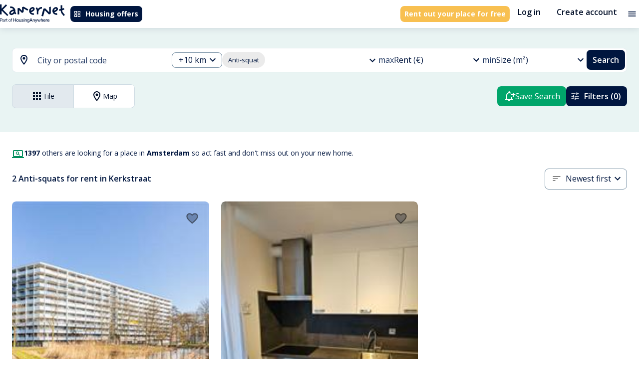

--- FILE ---
content_type: text/html; charset=utf-8
request_url: https://kamernet.nl/en/for-rent/anti-squat-amsterdam/kerkstraat
body_size: 52087
content:
<!DOCTYPE html><html lang="en" translate="no"><head><meta charSet="utf-8"/><meta name="viewport" content="minimum-scale=1, initial-scale=1, width=device-width"/><style>.grecaptcha-badge { visibility: hidden; }</style><meta name="apple-mobile-web-app-title" content="Kamernet"/><meta name="application-name" content="Kamernet"/><title>Anti-Squat in Kerkstraat, Amsterdam | Kamernet</title><meta name="description" content="Anti-Squat Kerkstraat, Amsterdam. Find affordable anti squat housing in Kerkstraat, Amsterdam. Visit Kamernet to rent an anti squat in Kerkstraat, Amsterdam today."/><link rel="canonical" href="https://kamernet.nl/en/for-rent/anti-squat-amsterdam/kerkstraat"/><link rel="alternate" hrefLang="x-default" href="https://kamernet.nl/huren/anti-kraak-amsterdam/kerkstraat"/><link rel="alternate" hrefLang="en" href="https://kamernet.nl/en/for-rent/anti-squat-amsterdam/kerkstraat"/><link rel="alternate" hrefLang="nl" href="https://kamernet.nl/huren/anti-kraak-amsterdam/kerkstraat"/><meta name="next-head-count" content="11"/><meta name="msapplication-config" content="none"/><meta name="theme-color" content="#00A56A"/><link rel="preconnect" href="https://fonts.googleapis.com"/><link rel="preconnect" href="https://fonts.gstatic.com" crossorigin=""/><link rel="preconnect" href="https://resources.kamernet.nl"/><link rel="dns-prefetch" href="https://resources.kamernet.nl"/><link rel="stylesheet" data-href="https://fonts.googleapis.com/css2?family=Open+Sans:wght@300;400;600;700;800&amp;family=Poppins:wght@400;600;700;800;900&amp;display=swap"/><meta name="emotion-insertion-point"/><style data-emotion="mui-style-global 1prfaxn">@-webkit-keyframes mui-auto-fill{from{display:block;}}@keyframes mui-auto-fill{from{display:block;}}@-webkit-keyframes mui-auto-fill-cancel{from{display:block;}}@keyframes mui-auto-fill-cancel{from{display:block;}}</style><style data-emotion="mui-style 13ck52q 17405ie 1smvgte cc8l1x t7acn7 1lz60zd isik8n hocdl q9qzjx 13sljp9 13jmnfv hgvzmn 1b6bcei yu9waq 6x1v6r 18zhmu4 2iz2x6 1mwbcua a2nme3 2i9mo2 igs3ac yjsfm1 f07tky 2zgij1 1tsvksn 1fsfdy1 1k3x8v3 1bd7brg ihdtdm 4ydd8g 6yt8uy 13fu7fp 9iedg7 1ep0pbk a1cazb fhy5br 2d6sel 94gqtc e8msjo 1cwicg2 zhfaqp 11kgqcr 1a6giau 1fz0zci i2963i rhsghg mawmr3 1qw96cp qn273e 1ejqop2 1i83cky 1pios4g 39bbo6 1bu44y8 nhb8h9 1yqcpsa 3mf706 jnzwx2 190nopv fjorum">.mui-style-13ck52q{width:100%;margin-left:auto;box-sizing:border-box;margin-right:auto;display:block;padding-left:16px;padding-right:16px;}@media (min-width:600px){.mui-style-13ck52q{padding-left:24px;padding-right:24px;}}@media (min-width:1360px){.mui-style-13ck52q{max-width:1360px;}}@media (min-width: 1360px){.mui-style-13ck52q{max-width:1200px;}}.mui-style-17405ie{margin:0;font-family:inherit;font-weight:inherit;font-size:inherit;line-height:inherit;letter-spacing:inherit;color:inherit;-webkit-text-decoration:underline;text-decoration:underline;color:inherit;}.mui-style-17405ie:hover{text-decoration-color:inherit;}.mui-style-1smvgte{-webkit-user-select:none;-moz-user-select:none;-ms-user-select:none;user-select:none;width:1em;height:1em;display:inline-block;fill:currentColor;-webkit-flex-shrink:0;-ms-flex-negative:0;flex-shrink:0;-webkit-transition:fill 200ms cubic-bezier(0.4, 0, 0.2, 1) 0ms;transition:fill 200ms cubic-bezier(0.4, 0, 0.2, 1) 0ms;font-size:1.5rem;font-size:1.5rem;}.mui-style-cc8l1x{display:-webkit-inline-box;display:-webkit-inline-flex;display:-ms-inline-flexbox;display:inline-flex;-webkit-align-items:center;-webkit-box-align:center;-ms-flex-align:center;align-items:center;-webkit-box-pack:center;-ms-flex-pack:center;-webkit-justify-content:center;justify-content:center;position:relative;box-sizing:border-box;-webkit-tap-highlight-color:transparent;background-color:transparent;outline:0;border:0;margin:0;border-radius:0;padding:0;cursor:pointer;-webkit-user-select:none;-moz-user-select:none;-ms-user-select:none;user-select:none;vertical-align:middle;-moz-appearance:none;-webkit-appearance:none;-webkit-text-decoration:none;text-decoration:none;color:inherit;font-family:"Open Sans",Helvetica,Arial,sans-serif;font-weight:500;font-size:0.8125rem;line-height:1.75;text-transform:uppercase;min-width:64px;padding:4px 10px;border-radius:4px;-webkit-transition:background-color 250ms cubic-bezier(0.4, 0, 0.2, 1) 0ms,box-shadow 250ms cubic-bezier(0.4, 0, 0.2, 1) 0ms,border-color 250ms cubic-bezier(0.4, 0, 0.2, 1) 0ms,color 250ms cubic-bezier(0.4, 0, 0.2, 1) 0ms;transition:background-color 250ms cubic-bezier(0.4, 0, 0.2, 1) 0ms,box-shadow 250ms cubic-bezier(0.4, 0, 0.2, 1) 0ms,border-color 250ms cubic-bezier(0.4, 0, 0.2, 1) 0ms,color 250ms cubic-bezier(0.4, 0, 0.2, 1) 0ms;color:#FFF;background-color:#00163F;box-shadow:0px 3px 1px -2px rgba(0,0,0,0.2),0px 2px 2px 0px rgba(0,0,0,0.14),0px 1px 5px 0px rgba(0,0,0,0.12);box-shadow:none;border-radius:0.5rem;white-space:nowrap;color:#FFFFFF;background-color:#00163F;font-family:"Open Sans",Helvetica,Arial,sans-serif;font-weight:700;font-style:normal;font-size:0.875rem;line-height:1rem;text-transform:none;padding:0.5rem;height:2rem;}.mui-style-cc8l1x::-moz-focus-inner{border-style:none;}.mui-style-cc8l1x.Mui-disabled{pointer-events:none;cursor:default;}@media print{.mui-style-cc8l1x{-webkit-print-color-adjust:exact;color-adjust:exact;}}.mui-style-cc8l1x:hover{-webkit-text-decoration:none;text-decoration:none;background-color:#020F28;box-shadow:0px 2px 4px -1px rgba(0,0,0,0.2),0px 4px 5px 0px rgba(0,0,0,0.14),0px 1px 10px 0px rgba(0,0,0,0.12);}@media (hover: none){.mui-style-cc8l1x:hover{background-color:#00163F;}}.mui-style-cc8l1x:active{box-shadow:0px 5px 5px -3px rgba(0,0,0,0.2),0px 8px 10px 1px rgba(0,0,0,0.14),0px 3px 14px 2px rgba(0,0,0,0.12);}.mui-style-cc8l1x.Mui-focusVisible{box-shadow:0px 3px 5px -1px rgba(0,0,0,0.2),0px 6px 10px 0px rgba(0,0,0,0.14),0px 1px 18px 0px rgba(0,0,0,0.12);}.mui-style-cc8l1x.Mui-disabled{color:rgba(0, 0, 0, 0.26);box-shadow:none;background-color:rgba(0, 0, 0, 0.12);}.mui-style-cc8l1x:hover{box-shadow:none;}.mui-style-cc8l1x.Mui-focusVisible{box-shadow:none;}.mui-style-cc8l1x:active{box-shadow:none;}.mui-style-cc8l1x.Mui-disabled{box-shadow:none;}.mui-style-cc8l1x:hover{color:#FFFFFF;background-color:#213862;}.mui-style-cc8l1x:focus{color:#FFFFFF;background-color:#00163F;}.mui-style-cc8l1x:active{color:#FFFFFF;background-color:#020F28;}.mui-style-cc8l1x:disabled{background-color:#E2E9EE;color:#99A3AC;}.mui-style-cc8l1x .MuiButton-startIcon>*:first-of-type{width:1rem;height:1rem;}.mui-style-cc8l1x .MuiButton-endIcon>*:last-of-type{width:1rem;height:1rem;}.mui-style-t7acn7{display:inherit;margin-right:8px;margin-left:-2px;}.mui-style-t7acn7>*:nth-of-type(1){font-size:18px;}.mui-style-t7acn7>*:first-of-type{width:1.25rem;height:1.25rem;}.mui-style-1lz60zd{margin:0;font-family:inherit;font-weight:inherit;font-size:inherit;line-height:inherit;letter-spacing:inherit;color:#00163F;-webkit-text-decoration:underline;text-decoration:underline;text-decoration-color:rgba(0, 22, 63, 0.4);display:-webkit-inline-box;display:-webkit-inline-flex;display:-ms-inline-flexbox;display:inline-flex;-webkit-align-items:center;-webkit-box-align:center;-ms-flex-align:center;align-items:center;-webkit-box-pack:center;-ms-flex-pack:center;-webkit-justify-content:center;justify-content:center;position:relative;box-sizing:border-box;-webkit-tap-highlight-color:transparent;background-color:transparent;outline:0;border:0;margin:0;border-radius:0;padding:0;cursor:pointer;-webkit-user-select:none;-moz-user-select:none;-ms-user-select:none;user-select:none;vertical-align:middle;-moz-appearance:none;-webkit-appearance:none;-webkit-text-decoration:none;text-decoration:none;color:inherit;font-family:"Open Sans",Helvetica,Arial,sans-serif;font-weight:500;font-size:0.8125rem;line-height:1.75;text-transform:uppercase;min-width:64px;padding:4px 10px;border-radius:4px;-webkit-transition:background-color 250ms cubic-bezier(0.4, 0, 0.2, 1) 0ms,box-shadow 250ms cubic-bezier(0.4, 0, 0.2, 1) 0ms,border-color 250ms cubic-bezier(0.4, 0, 0.2, 1) 0ms,color 250ms cubic-bezier(0.4, 0, 0.2, 1) 0ms;transition:background-color 250ms cubic-bezier(0.4, 0, 0.2, 1) 0ms,box-shadow 250ms cubic-bezier(0.4, 0, 0.2, 1) 0ms,border-color 250ms cubic-bezier(0.4, 0, 0.2, 1) 0ms,color 250ms cubic-bezier(0.4, 0, 0.2, 1) 0ms;color:#FFF;background-color:#F8C051;box-shadow:0px 3px 1px -2px rgba(0,0,0,0.2),0px 2px 2px 0px rgba(0,0,0,0.14),0px 1px 5px 0px rgba(0,0,0,0.12);box-shadow:none;border-radius:0.5rem;white-space:nowrap;font-family:"Open Sans",Helvetica,Arial,sans-serif;font-weight:700;font-style:normal;font-size:0.875rem;line-height:1rem;text-transform:none;padding:0.5rem;height:2rem;color:#FFFFFF;background-color:#F8C051;}.mui-style-1lz60zd:hover{text-decoration-color:inherit;}.mui-style-1lz60zd::-moz-focus-inner{border-style:none;}.mui-style-1lz60zd.Mui-disabled{pointer-events:none;cursor:default;}@media print{.mui-style-1lz60zd{-webkit-print-color-adjust:exact;color-adjust:exact;}}.mui-style-1lz60zd:hover{-webkit-text-decoration:none;text-decoration:none;background-color:#5E4006;box-shadow:0px 2px 4px -1px rgba(0,0,0,0.2),0px 4px 5px 0px rgba(0,0,0,0.14),0px 1px 10px 0px rgba(0,0,0,0.12);}@media (hover: none){.mui-style-1lz60zd:hover{background-color:#F8C051;}}.mui-style-1lz60zd:active{box-shadow:0px 5px 5px -3px rgba(0,0,0,0.2),0px 8px 10px 1px rgba(0,0,0,0.14),0px 3px 14px 2px rgba(0,0,0,0.12);}.mui-style-1lz60zd.Mui-focusVisible{box-shadow:0px 3px 5px -1px rgba(0,0,0,0.2),0px 6px 10px 0px rgba(0,0,0,0.14),0px 1px 18px 0px rgba(0,0,0,0.12);}.mui-style-1lz60zd.Mui-disabled{color:rgba(0, 0, 0, 0.26);box-shadow:none;background-color:rgba(0, 0, 0, 0.12);}.mui-style-1lz60zd:hover{box-shadow:none;}.mui-style-1lz60zd.Mui-focusVisible{box-shadow:none;}.mui-style-1lz60zd:active{box-shadow:none;}.mui-style-1lz60zd.Mui-disabled{box-shadow:none;}.mui-style-1lz60zd .MuiButton-startIcon>*:first-of-type{width:1rem;height:1rem;}.mui-style-1lz60zd .MuiButton-endIcon>*:last-of-type{width:1rem;height:1rem;}.mui-style-1lz60zd:hover{color:#FFFFFF;background-color:#FFD873;}.mui-style-1lz60zd:focus{color:#FFFFFF;background-color:#FFD873;}.mui-style-1lz60zd:active{color:#FFFFFF;background-color:#5E4006;}.mui-style-1lz60zd:disabled{background-color:#E2E9EE;color:#99A3AC;}.mui-style-isik8n{display:-webkit-inline-box;display:-webkit-inline-flex;display:-ms-inline-flexbox;display:inline-flex;-webkit-align-items:center;-webkit-box-align:center;-ms-flex-align:center;align-items:center;-webkit-box-pack:center;-ms-flex-pack:center;-webkit-justify-content:center;justify-content:center;position:relative;box-sizing:border-box;-webkit-tap-highlight-color:transparent;background-color:transparent;outline:0;border:0;margin:0;border-radius:0;padding:0;cursor:pointer;-webkit-user-select:none;-moz-user-select:none;-ms-user-select:none;user-select:none;vertical-align:middle;-moz-appearance:none;-webkit-appearance:none;-webkit-text-decoration:none;text-decoration:none;color:inherit;font-family:"Open Sans",Helvetica,Arial,sans-serif;font-weight:500;font-size:0.9375rem;line-height:1.75;text-transform:uppercase;min-width:64px;padding:8px 11px;border-radius:4px;-webkit-transition:background-color 250ms cubic-bezier(0.4, 0, 0.2, 1) 0ms,box-shadow 250ms cubic-bezier(0.4, 0, 0.2, 1) 0ms,border-color 250ms cubic-bezier(0.4, 0, 0.2, 1) 0ms,color 250ms cubic-bezier(0.4, 0, 0.2, 1) 0ms;transition:background-color 250ms cubic-bezier(0.4, 0, 0.2, 1) 0ms,box-shadow 250ms cubic-bezier(0.4, 0, 0.2, 1) 0ms,border-color 250ms cubic-bezier(0.4, 0, 0.2, 1) 0ms,color 250ms cubic-bezier(0.4, 0, 0.2, 1) 0ms;color:#00A56A;box-shadow:none;border-radius:0.5rem;white-space:nowrap;background:none!important;color:#020F28;font-family:"Open Sans",Helvetica,Arial,sans-serif;font-weight:600;font-style:normal;font-size:1rem;line-height:1.25rem;text-transform:none;padding:0.5rem 1rem;height:3rem;}.mui-style-isik8n::-moz-focus-inner{border-style:none;}.mui-style-isik8n.Mui-disabled{pointer-events:none;cursor:default;}@media print{.mui-style-isik8n{-webkit-print-color-adjust:exact;color-adjust:exact;}}.mui-style-isik8n:hover{-webkit-text-decoration:none;text-decoration:none;background-color:rgba(0, 165, 106, 0.04);}@media (hover: none){.mui-style-isik8n:hover{background-color:transparent;}}.mui-style-isik8n.Mui-disabled{color:rgba(0, 0, 0, 0.26);}.mui-style-isik8n:hover{box-shadow:none;}.mui-style-isik8n.Mui-focusVisible{box-shadow:none;}.mui-style-isik8n:active{box-shadow:none;}.mui-style-isik8n.Mui-disabled{box-shadow:none;}.mui-style-isik8n:hover{background-color:#E2E9EE;color:#213862;}.mui-style-isik8n:focus{background-color:#E2E9EE;color:#213862;}.mui-style-isik8n:active{background-color:#CEDBE3;color:#020F28;}.mui-style-isik8n:disabled{color:#99A3AC;}.mui-style-isik8n .MuiButton-startIcon>*:first-of-type{width:1.25rem;height:1.25rem;}.mui-style-isik8n .MuiButton-endIcon>*:last-of-type{width:1.25rem;height:1.25rem;}.mui-style-hocdl{display:-webkit-inline-box;display:-webkit-inline-flex;display:-ms-inline-flexbox;display:inline-flex;-webkit-align-items:center;-webkit-box-align:center;-ms-flex-align:center;align-items:center;-webkit-box-pack:center;-ms-flex-pack:center;-webkit-justify-content:center;justify-content:center;position:relative;box-sizing:border-box;-webkit-tap-highlight-color:transparent;background-color:transparent;outline:0;border:0;margin:0;border-radius:0;padding:0;cursor:pointer;-webkit-user-select:none;-moz-user-select:none;-ms-user-select:none;user-select:none;vertical-align:middle;-moz-appearance:none;-webkit-appearance:none;-webkit-text-decoration:none;text-decoration:none;color:inherit;text-align:center;-webkit-flex:0 0 auto;-ms-flex:0 0 auto;flex:0 0 auto;font-size:1.5rem;padding:8px;border-radius:50%;overflow:visible;color:rgba(0, 0, 0, 0.54);-webkit-transition:background-color 150ms cubic-bezier(0.4, 0, 0.2, 1) 0ms;transition:background-color 150ms cubic-bezier(0.4, 0, 0.2, 1) 0ms;padding:4px;}.mui-style-hocdl::-moz-focus-inner{border-style:none;}.mui-style-hocdl.Mui-disabled{pointer-events:none;cursor:default;}@media print{.mui-style-hocdl{-webkit-print-color-adjust:exact;color-adjust:exact;}}.mui-style-hocdl:hover{background-color:rgba(0, 0, 0, 0.04);}@media (hover: none){.mui-style-hocdl:hover{background-color:transparent;}}.mui-style-hocdl.Mui-disabled{background-color:transparent;color:rgba(0, 0, 0, 0.26);}.mui-style-q9qzjx{-webkit-user-select:none;-moz-user-select:none;-ms-user-select:none;user-select:none;width:1em;height:1em;display:inline-block;fill:currentColor;-webkit-flex-shrink:0;-ms-flex-negative:0;flex-shrink:0;-webkit-transition:fill 200ms cubic-bezier(0.4, 0, 0.2, 1) 0ms;transition:fill 200ms cubic-bezier(0.4, 0, 0.2, 1) 0ms;font-size:1.25rem;color:#00163F;font-size:1.25rem;}.mui-style-13sljp9{display:-webkit-inline-box;display:-webkit-inline-flex;display:-ms-inline-flexbox;display:inline-flex;-webkit-flex-direction:column;-ms-flex-direction:column;flex-direction:column;position:relative;min-width:0;padding:0;margin:0;border:0;vertical-align:top;}.mui-style-13jmnfv.Mui-focused .MuiAutocomplete-clearIndicator{visibility:visible;}@media (pointer: fine){.mui-style-13jmnfv:hover .MuiAutocomplete-clearIndicator{visibility:visible;}}.mui-style-13jmnfv .MuiAutocomplete-tag{margin:3px;max-width:calc(100% - 6px);}.mui-style-13jmnfv .MuiAutocomplete-inputRoot{-webkit-box-flex-wrap:wrap;-webkit-flex-wrap:wrap;-ms-flex-wrap:wrap;flex-wrap:wrap;}.MuiAutocomplete-hasPopupIcon.mui-style-13jmnfv .MuiAutocomplete-inputRoot,.MuiAutocomplete-hasClearIcon.mui-style-13jmnfv .MuiAutocomplete-inputRoot{padding-right:30px;}.MuiAutocomplete-hasPopupIcon.MuiAutocomplete-hasClearIcon.mui-style-13jmnfv .MuiAutocomplete-inputRoot{padding-right:56px;}.mui-style-13jmnfv .MuiAutocomplete-inputRoot .MuiAutocomplete-input{width:0;min-width:30px;}.mui-style-13jmnfv .MuiInput-root{padding-bottom:1px;}.mui-style-13jmnfv .MuiInput-root .MuiInput-input{padding:4px 4px 4px 0px;}.mui-style-13jmnfv .MuiInput-root.MuiInputBase-sizeSmall .MuiInput-input{padding:2px 4px 3px 0;}.mui-style-13jmnfv .MuiOutlinedInput-root{padding:9px;}.MuiAutocomplete-hasPopupIcon.mui-style-13jmnfv .MuiOutlinedInput-root,.MuiAutocomplete-hasClearIcon.mui-style-13jmnfv .MuiOutlinedInput-root{padding-right:39px;}.MuiAutocomplete-hasPopupIcon.MuiAutocomplete-hasClearIcon.mui-style-13jmnfv .MuiOutlinedInput-root{padding-right:65px;}.mui-style-13jmnfv .MuiOutlinedInput-root .MuiAutocomplete-input{padding:7.5px 4px 7.5px 5px;}.mui-style-13jmnfv .MuiOutlinedInput-root .MuiAutocomplete-endAdornment{right:9px;}.mui-style-13jmnfv .MuiOutlinedInput-root.MuiInputBase-sizeSmall{padding-top:6px;padding-bottom:6px;padding-left:6px;}.mui-style-13jmnfv .MuiOutlinedInput-root.MuiInputBase-sizeSmall .MuiAutocomplete-input{padding:2.5px 4px 2.5px 8px;}.mui-style-13jmnfv .MuiFilledInput-root{padding-top:19px;padding-left:8px;}.MuiAutocomplete-hasPopupIcon.mui-style-13jmnfv .MuiFilledInput-root,.MuiAutocomplete-hasClearIcon.mui-style-13jmnfv .MuiFilledInput-root{padding-right:39px;}.MuiAutocomplete-hasPopupIcon.MuiAutocomplete-hasClearIcon.mui-style-13jmnfv .MuiFilledInput-root{padding-right:65px;}.mui-style-13jmnfv .MuiFilledInput-root .MuiFilledInput-input{padding:7px 4px;}.mui-style-13jmnfv .MuiFilledInput-root .MuiAutocomplete-endAdornment{right:9px;}.mui-style-13jmnfv .MuiFilledInput-root.MuiInputBase-sizeSmall{padding-bottom:1px;}.mui-style-13jmnfv .MuiFilledInput-root.MuiInputBase-sizeSmall .MuiFilledInput-input{padding:2.5px 4px;}.mui-style-13jmnfv .MuiInputBase-hiddenLabel{padding-top:8px;}.mui-style-13jmnfv .MuiFilledInput-root.MuiInputBase-hiddenLabel{padding-top:0;padding-bottom:0;}.mui-style-13jmnfv .MuiFilledInput-root.MuiInputBase-hiddenLabel .MuiAutocomplete-input{padding-top:16px;padding-bottom:17px;}.mui-style-13jmnfv .MuiFilledInput-root.MuiInputBase-hiddenLabel.MuiInputBase-sizeSmall .MuiAutocomplete-input{padding-top:8px;padding-bottom:9px;}.mui-style-13jmnfv .MuiAutocomplete-input{-webkit-box-flex:1;-webkit-flex-grow:1;-ms-flex-positive:1;flex-grow:1;text-overflow:ellipsis;opacity:1;}.mui-style-hgvzmn{display:-webkit-inline-box;display:-webkit-inline-flex;display:-ms-inline-flexbox;display:inline-flex;-webkit-flex-direction:column;-ms-flex-direction:column;flex-direction:column;position:relative;min-width:0;padding:0;margin:0;border:0;vertical-align:top;width:100%;}.mui-style-hgvzmn .MuiInputBase-root.Mui-disabled{background-color:#E2E9EE;}.mui-style-hgvzmn .MuiInputBase-input::-webkit-input-placeholder{color:#738DA1;}.mui-style-hgvzmn .MuiInputBase-input::-moz-placeholder{color:#738DA1;}.mui-style-hgvzmn .MuiInputBase-input:-ms-input-placeholder{color:#738DA1;}.mui-style-hgvzmn .MuiInputBase-input::placeholder{color:#738DA1;}.mui-style-hgvzmn .MuiInputBase-input.Mui-disabled{border-color:#99A3AC;color:#99A3AC;-webkit-text-fill-color:#99A3AC;}.mui-style-1b6bcei{color:#989898;font-family:"Open Sans",Helvetica,Arial,sans-serif;font-weight:400;font-style:normal;font-size:1.125rem;line-height:1.4375em;padding:0;position:relative;color:#00163F;display:block;transform-origin:top left;white-space:nowrap;overflow:hidden;text-overflow:ellipsis;max-width:calc(100% - 24px);position:absolute;left:0;top:0;-webkit-transform:translate(14px, 9px) scale(1);-moz-transform:translate(14px, 9px) scale(1);-ms-transform:translate(14px, 9px) scale(1);transform:translate(14px, 9px) scale(1);-webkit-transition:color 200ms cubic-bezier(0.0, 0, 0.2, 1) 0ms,-webkit-transform 200ms cubic-bezier(0.0, 0, 0.2, 1) 0ms,max-width 200ms cubic-bezier(0.0, 0, 0.2, 1) 0ms;transition:color 200ms cubic-bezier(0.0, 0, 0.2, 1) 0ms,transform 200ms cubic-bezier(0.0, 0, 0.2, 1) 0ms,max-width 200ms cubic-bezier(0.0, 0, 0.2, 1) 0ms;z-index:1;pointer-events:none;}.mui-style-1b6bcei.Mui-focused{color:#00A56A;}.mui-style-1b6bcei.Mui-disabled{color:rgba(0, 0, 0, 0.38);}.mui-style-1b6bcei.Mui-error{color:#d32f2f;}.mui-style-yu9waq{margin:0;font-family:"Open Sans",Helvetica,Arial,sans-serif;font-weight:400;font-style:normal;font-size:1rem;line-height:1.5rem;color:#213862;}.mui-style-6x1v6r{font-family:"Open Sans",Helvetica,Arial,sans-serif;font-weight:400;font-style:normal;font-size:1.125rem;line-height:1.4375em;color:#00163F;box-sizing:border-box;position:relative;cursor:text;display:-webkit-inline-box;display:-webkit-inline-flex;display:-ms-inline-flexbox;display:inline-flex;-webkit-align-items:center;-webkit-box-align:center;-ms-flex-align:center;align-items:center;width:100%;position:relative;border-radius:4px;padding-right:14px;background-color:#FFF;border-radius:0.5rem;}.mui-style-6x1v6r.Mui-disabled{color:rgba(0, 0, 0, 0.38);cursor:default;}.mui-style-6x1v6r:hover .MuiOutlinedInput-notchedOutline{border-color:#00163F;}@media (hover: none){.mui-style-6x1v6r:hover .MuiOutlinedInput-notchedOutline{border-color:rgba(0, 0, 0, 0.23);}}.mui-style-6x1v6r.Mui-focused .MuiOutlinedInput-notchedOutline{border-color:#00A56A;border-width:2px;}.mui-style-6x1v6r.Mui-error .MuiOutlinedInput-notchedOutline{border-color:#d32f2f;}.mui-style-6x1v6r.Mui-disabled .MuiOutlinedInput-notchedOutline{border-color:rgba(0, 0, 0, 0.26);}.mui-style-6x1v6r fieldset,.mui-style-6x1v6r .MuiOutlinedInput-root{border-color:#738DA1;}.mui-style-6x1v6r:hover:not(.Mui-focused):not(.Mui-disabled) fieldset,.mui-style-6x1v6r:hover:not(.Mui-focused):not(.Mui-disabled) fieldset.MuiOutlinedInput-notchedOutline{border-color:#738DA1;}.mui-style-18zhmu4{font:inherit;letter-spacing:inherit;color:currentColor;padding:4px 0 5px;border:0;box-sizing:content-box;background:none;height:1.4375em;margin:0;-webkit-tap-highlight-color:transparent;display:block;min-width:0;width:100%;-webkit-animation-name:mui-auto-fill-cancel;animation-name:mui-auto-fill-cancel;-webkit-animation-duration:10ms;animation-duration:10ms;padding-top:1px;padding:8.5px 14px;padding-right:0;}.mui-style-18zhmu4::-webkit-input-placeholder{color:currentColor;opacity:0.42;-webkit-transition:opacity 200ms cubic-bezier(0.4, 0, 0.2, 1) 0ms;transition:opacity 200ms cubic-bezier(0.4, 0, 0.2, 1) 0ms;}.mui-style-18zhmu4::-moz-placeholder{color:currentColor;opacity:0.42;-webkit-transition:opacity 200ms cubic-bezier(0.4, 0, 0.2, 1) 0ms;transition:opacity 200ms cubic-bezier(0.4, 0, 0.2, 1) 0ms;}.mui-style-18zhmu4:-ms-input-placeholder{color:currentColor;opacity:0.42;-webkit-transition:opacity 200ms cubic-bezier(0.4, 0, 0.2, 1) 0ms;transition:opacity 200ms cubic-bezier(0.4, 0, 0.2, 1) 0ms;}.mui-style-18zhmu4::-ms-input-placeholder{color:currentColor;opacity:0.42;-webkit-transition:opacity 200ms cubic-bezier(0.4, 0, 0.2, 1) 0ms;transition:opacity 200ms cubic-bezier(0.4, 0, 0.2, 1) 0ms;}.mui-style-18zhmu4:focus{outline:0;}.mui-style-18zhmu4:invalid{box-shadow:none;}.mui-style-18zhmu4::-webkit-search-decoration{-webkit-appearance:none;}label[data-shrink=false]+.MuiInputBase-formControl .mui-style-18zhmu4::-webkit-input-placeholder{opacity:0!important;}label[data-shrink=false]+.MuiInputBase-formControl .mui-style-18zhmu4::-moz-placeholder{opacity:0!important;}label[data-shrink=false]+.MuiInputBase-formControl .mui-style-18zhmu4:-ms-input-placeholder{opacity:0!important;}label[data-shrink=false]+.MuiInputBase-formControl .mui-style-18zhmu4::-ms-input-placeholder{opacity:0!important;}label[data-shrink=false]+.MuiInputBase-formControl .mui-style-18zhmu4:focus::-webkit-input-placeholder{opacity:0.42;}label[data-shrink=false]+.MuiInputBase-formControl .mui-style-18zhmu4:focus::-moz-placeholder{opacity:0.42;}label[data-shrink=false]+.MuiInputBase-formControl .mui-style-18zhmu4:focus:-ms-input-placeholder{opacity:0.42;}label[data-shrink=false]+.MuiInputBase-formControl .mui-style-18zhmu4:focus::-ms-input-placeholder{opacity:0.42;}.mui-style-18zhmu4.Mui-disabled{opacity:1;-webkit-text-fill-color:rgba(0, 0, 0, 0.38);}.mui-style-18zhmu4:-webkit-autofill{-webkit-animation-duration:5000s;animation-duration:5000s;-webkit-animation-name:mui-auto-fill;animation-name:mui-auto-fill;}.mui-style-18zhmu4:-webkit-autofill{border-radius:inherit;}.mui-style-2iz2x6{position:absolute;right:0;top:calc(50% - 14px);}.mui-style-1mwbcua{display:-webkit-inline-box;display:-webkit-inline-flex;display:-ms-inline-flexbox;display:inline-flex;-webkit-align-items:center;-webkit-box-align:center;-ms-flex-align:center;align-items:center;-webkit-box-pack:center;-ms-flex-pack:center;-webkit-justify-content:center;justify-content:center;position:relative;box-sizing:border-box;-webkit-tap-highlight-color:transparent;background-color:transparent;outline:0;border:0;margin:0;border-radius:0;padding:0;cursor:pointer;-webkit-user-select:none;-moz-user-select:none;-ms-user-select:none;user-select:none;vertical-align:middle;-moz-appearance:none;-webkit-appearance:none;-webkit-text-decoration:none;text-decoration:none;color:inherit;text-align:center;-webkit-flex:0 0 auto;-ms-flex:0 0 auto;flex:0 0 auto;font-size:1.5rem;padding:8px;border-radius:50%;overflow:visible;color:rgba(0, 0, 0, 0.54);-webkit-transition:background-color 150ms cubic-bezier(0.4, 0, 0.2, 1) 0ms;transition:background-color 150ms cubic-bezier(0.4, 0, 0.2, 1) 0ms;padding:4px;margin-right:-2px;padding:4px;visibility:hidden;}.mui-style-1mwbcua::-moz-focus-inner{border-style:none;}.mui-style-1mwbcua.Mui-disabled{pointer-events:none;cursor:default;}@media print{.mui-style-1mwbcua{-webkit-print-color-adjust:exact;color-adjust:exact;}}.mui-style-1mwbcua:hover{background-color:rgba(0, 0, 0, 0.04);}@media (hover: none){.mui-style-1mwbcua:hover{background-color:transparent;}}.mui-style-1mwbcua.Mui-disabled{background-color:transparent;color:rgba(0, 0, 0, 0.26);}.mui-style-a2nme3{-webkit-user-select:none;-moz-user-select:none;-ms-user-select:none;user-select:none;width:1em;height:1em;display:inline-block;fill:currentColor;-webkit-flex-shrink:0;-ms-flex-negative:0;flex-shrink:0;-webkit-transition:fill 200ms cubic-bezier(0.4, 0, 0.2, 1) 0ms;transition:fill 200ms cubic-bezier(0.4, 0, 0.2, 1) 0ms;font-size:1.25rem;font-size:1.25rem;}.mui-style-2i9mo2{display:-webkit-inline-box;display:-webkit-inline-flex;display:-ms-inline-flexbox;display:inline-flex;-webkit-align-items:center;-webkit-box-align:center;-ms-flex-align:center;align-items:center;-webkit-box-pack:center;-ms-flex-pack:center;-webkit-justify-content:center;justify-content:center;position:relative;box-sizing:border-box;-webkit-tap-highlight-color:transparent;background-color:transparent;outline:0;border:0;margin:0;border-radius:0;padding:0;cursor:pointer;-webkit-user-select:none;-moz-user-select:none;-ms-user-select:none;user-select:none;vertical-align:middle;-moz-appearance:none;-webkit-appearance:none;-webkit-text-decoration:none;text-decoration:none;color:inherit;text-align:center;-webkit-flex:0 0 auto;-ms-flex:0 0 auto;flex:0 0 auto;font-size:1.5rem;padding:8px;border-radius:50%;overflow:visible;color:rgba(0, 0, 0, 0.54);-webkit-transition:background-color 150ms cubic-bezier(0.4, 0, 0.2, 1) 0ms;transition:background-color 150ms cubic-bezier(0.4, 0, 0.2, 1) 0ms;padding:4px;padding:2px;margin-right:-2px;display:none;}.mui-style-2i9mo2::-moz-focus-inner{border-style:none;}.mui-style-2i9mo2.Mui-disabled{pointer-events:none;cursor:default;}@media print{.mui-style-2i9mo2{-webkit-print-color-adjust:exact;color-adjust:exact;}}.mui-style-2i9mo2:hover{background-color:rgba(0, 0, 0, 0.04);}@media (hover: none){.mui-style-2i9mo2:hover{background-color:transparent;}}.mui-style-2i9mo2.Mui-disabled{background-color:transparent;color:rgba(0, 0, 0, 0.26);}.mui-style-igs3ac{text-align:left;position:absolute;bottom:0;right:0;top:-5px;left:0;margin:0;padding:0 8px;pointer-events:none;border-radius:inherit;border-style:solid;border-width:1px;overflow:hidden;min-width:0%;border-color:rgba(0, 0, 0, 0.23);}.mui-style-yjsfm1{float:unset;width:auto;overflow:hidden;display:block;padding:0;height:11px;font-size:0.75em;visibility:hidden;max-width:0.01px;-webkit-transition:max-width 50ms cubic-bezier(0.0, 0, 0.2, 1) 0ms;transition:max-width 50ms cubic-bezier(0.0, 0, 0.2, 1) 0ms;white-space:nowrap;}.mui-style-yjsfm1>span{padding-left:5px;padding-right:5px;display:inline-block;opacity:0;visibility:visible;}.mui-style-f07tky{font-family:"Open Sans",Helvetica,Arial,sans-serif;font-weight:400;font-style:normal;font-size:1.125rem;line-height:1.4375em;color:#00163F;box-sizing:border-box;position:relative;cursor:text;display:-webkit-inline-box;display:-webkit-inline-flex;display:-ms-inline-flexbox;display:inline-flex;-webkit-align-items:center;-webkit-box-align:center;-ms-flex-align:center;align-items:center;position:relative;border-radius:4px;background-color:#FFF;border-radius:0.5rem;}.mui-style-f07tky.Mui-disabled{color:rgba(0, 0, 0, 0.38);cursor:default;}.mui-style-f07tky:hover .MuiOutlinedInput-notchedOutline{border-color:#00163F;}@media (hover: none){.mui-style-f07tky:hover .MuiOutlinedInput-notchedOutline{border-color:rgba(0, 0, 0, 0.23);}}.mui-style-f07tky.Mui-focused .MuiOutlinedInput-notchedOutline{border-color:#00A56A;border-width:2px;}.mui-style-f07tky.Mui-error .MuiOutlinedInput-notchedOutline{border-color:#d32f2f;}.mui-style-f07tky.Mui-disabled .MuiOutlinedInput-notchedOutline{border-color:rgba(0, 0, 0, 0.26);}.mui-style-f07tky fieldset,.mui-style-f07tky .MuiOutlinedInput-root{border-color:#738DA1;}.mui-style-f07tky:hover:not(.Mui-focused):not(.Mui-disabled) fieldset,.mui-style-f07tky:hover:not(.Mui-focused):not(.Mui-disabled) fieldset.MuiOutlinedInput-notchedOutline{border-color:#738DA1;}.mui-style-2zgij1{-moz-appearance:none;-webkit-appearance:none;-webkit-user-select:none;-moz-user-select:none;-ms-user-select:none;user-select:none;border-radius:4px;cursor:pointer;font:inherit;letter-spacing:inherit;color:currentColor;padding:4px 0 5px;border:0;box-sizing:content-box;background:none;height:1.4375em;margin:0;-webkit-tap-highlight-color:transparent;display:block;min-width:0;width:100%;-webkit-animation-name:mui-auto-fill-cancel;animation-name:mui-auto-fill-cancel;-webkit-animation-duration:10ms;animation-duration:10ms;padding-top:1px;padding:8.5px 14px;}.mui-style-2zgij1:focus{border-radius:4px;}.mui-style-2zgij1::-ms-expand{display:none;}.mui-style-2zgij1.Mui-disabled{cursor:default;}.mui-style-2zgij1[multiple]{height:auto;}.mui-style-2zgij1:not([multiple]) option,.mui-style-2zgij1:not([multiple]) optgroup{background-color:#fff;}.mui-style-2zgij1.mui-style-2zgij1.mui-style-2zgij1{padding-right:32px;}.mui-style-2zgij1.MuiSelect-select{height:auto;min-height:1.4375em;text-overflow:ellipsis;white-space:nowrap;overflow:hidden;}.mui-style-2zgij1::-webkit-input-placeholder{color:currentColor;opacity:0.42;-webkit-transition:opacity 200ms cubic-bezier(0.4, 0, 0.2, 1) 0ms;transition:opacity 200ms cubic-bezier(0.4, 0, 0.2, 1) 0ms;}.mui-style-2zgij1::-moz-placeholder{color:currentColor;opacity:0.42;-webkit-transition:opacity 200ms cubic-bezier(0.4, 0, 0.2, 1) 0ms;transition:opacity 200ms cubic-bezier(0.4, 0, 0.2, 1) 0ms;}.mui-style-2zgij1:-ms-input-placeholder{color:currentColor;opacity:0.42;-webkit-transition:opacity 200ms cubic-bezier(0.4, 0, 0.2, 1) 0ms;transition:opacity 200ms cubic-bezier(0.4, 0, 0.2, 1) 0ms;}.mui-style-2zgij1::-ms-input-placeholder{color:currentColor;opacity:0.42;-webkit-transition:opacity 200ms cubic-bezier(0.4, 0, 0.2, 1) 0ms;transition:opacity 200ms cubic-bezier(0.4, 0, 0.2, 1) 0ms;}.mui-style-2zgij1:focus{outline:0;}.mui-style-2zgij1:invalid{box-shadow:none;}.mui-style-2zgij1::-webkit-search-decoration{-webkit-appearance:none;}label[data-shrink=false]+.MuiInputBase-formControl .mui-style-2zgij1::-webkit-input-placeholder{opacity:0!important;}label[data-shrink=false]+.MuiInputBase-formControl .mui-style-2zgij1::-moz-placeholder{opacity:0!important;}label[data-shrink=false]+.MuiInputBase-formControl .mui-style-2zgij1:-ms-input-placeholder{opacity:0!important;}label[data-shrink=false]+.MuiInputBase-formControl .mui-style-2zgij1::-ms-input-placeholder{opacity:0!important;}label[data-shrink=false]+.MuiInputBase-formControl .mui-style-2zgij1:focus::-webkit-input-placeholder{opacity:0.42;}label[data-shrink=false]+.MuiInputBase-formControl .mui-style-2zgij1:focus::-moz-placeholder{opacity:0.42;}label[data-shrink=false]+.MuiInputBase-formControl .mui-style-2zgij1:focus:-ms-input-placeholder{opacity:0.42;}label[data-shrink=false]+.MuiInputBase-formControl .mui-style-2zgij1:focus::-ms-input-placeholder{opacity:0.42;}.mui-style-2zgij1.Mui-disabled{opacity:1;-webkit-text-fill-color:rgba(0, 0, 0, 0.38);}.mui-style-2zgij1:-webkit-autofill{-webkit-animation-duration:5000s;animation-duration:5000s;-webkit-animation-name:mui-auto-fill;animation-name:mui-auto-fill;}.mui-style-2zgij1:-webkit-autofill{border-radius:inherit;}.mui-style-1tsvksn{-webkit-flex:1 1 auto;-ms-flex:1 1 auto;flex:1 1 auto;min-width:0;margin-top:4px;margin-bottom:4px;}.mui-style-1fsfdy1{margin:0;font-family:"Open Sans",Helvetica,Arial,sans-serif;font-weight:400;font-style:normal;font-size:1rem;line-height:1.5rem;}.mui-style-1k3x8v3{bottom:0;left:0;position:absolute;opacity:0;pointer-events:none;width:100%;box-sizing:border-box;}.mui-style-1bd7brg{-webkit-user-select:none;-moz-user-select:none;-ms-user-select:none;user-select:none;width:1em;height:1em;display:inline-block;fill:currentColor;-webkit-flex-shrink:0;-ms-flex-negative:0;flex-shrink:0;-webkit-transition:fill 200ms cubic-bezier(0.4, 0, 0.2, 1) 0ms;transition:fill 200ms cubic-bezier(0.4, 0, 0.2, 1) 0ms;font-size:1.5rem;font-size:1.5rem;position:absolute;right:7px;top:calc(50% - .5em);pointer-events:none;color:rgba(0, 0, 0, 0.54);color:#00163F;}.mui-style-1bd7brg.Mui-disabled{color:rgba(0, 0, 0, 0.26);}.mui-style-ihdtdm{float:unset;width:auto;overflow:hidden;padding:0;line-height:11px;-webkit-transition:width 150ms cubic-bezier(0.0, 0, 0.2, 1) 0ms;transition:width 150ms cubic-bezier(0.0, 0, 0.2, 1) 0ms;}.mui-style-4ydd8g{font-family:"Open Sans",Helvetica,Arial,sans-serif;font-weight:400;font-style:normal;font-size:1.125rem;line-height:1.4375em;color:#00163F;box-sizing:border-box;position:relative;cursor:text;display:-webkit-inline-box;display:-webkit-inline-flex;display:-ms-inline-flexbox;display:inline-flex;-webkit-align-items:center;-webkit-box-align:center;-ms-flex-align:center;align-items:center;position:relative;}.mui-style-4ydd8g.Mui-disabled{color:rgba(0, 0, 0, 0.38);cursor:default;}label+.mui-style-4ydd8g{margin-top:16px;}.mui-style-6yt8uy{-moz-appearance:none;-webkit-appearance:none;-webkit-user-select:none;-moz-user-select:none;-ms-user-select:none;user-select:none;border-radius:0;cursor:pointer;font:inherit;letter-spacing:inherit;color:currentColor;padding:4px 0 5px;border:0;box-sizing:content-box;background:none;height:1.4375em;margin:0;-webkit-tap-highlight-color:transparent;display:block;min-width:0;width:100%;-webkit-animation-name:mui-auto-fill-cancel;animation-name:mui-auto-fill-cancel;-webkit-animation-duration:10ms;animation-duration:10ms;}.mui-style-6yt8uy:focus{background-color:rgba(0, 0, 0, 0.05);border-radius:0;}.mui-style-6yt8uy::-ms-expand{display:none;}.mui-style-6yt8uy.Mui-disabled{cursor:default;}.mui-style-6yt8uy[multiple]{height:auto;}.mui-style-6yt8uy:not([multiple]) option,.mui-style-6yt8uy:not([multiple]) optgroup{background-color:#fff;}.mui-style-6yt8uy.mui-style-6yt8uy.mui-style-6yt8uy{padding-right:24px;min-width:16px;}.mui-style-6yt8uy.MuiSelect-select{height:auto;min-height:1.4375em;text-overflow:ellipsis;white-space:nowrap;overflow:hidden;}.mui-style-6yt8uy::-webkit-input-placeholder{color:currentColor;opacity:0.42;-webkit-transition:opacity 200ms cubic-bezier(0.4, 0, 0.2, 1) 0ms;transition:opacity 200ms cubic-bezier(0.4, 0, 0.2, 1) 0ms;}.mui-style-6yt8uy::-moz-placeholder{color:currentColor;opacity:0.42;-webkit-transition:opacity 200ms cubic-bezier(0.4, 0, 0.2, 1) 0ms;transition:opacity 200ms cubic-bezier(0.4, 0, 0.2, 1) 0ms;}.mui-style-6yt8uy:-ms-input-placeholder{color:currentColor;opacity:0.42;-webkit-transition:opacity 200ms cubic-bezier(0.4, 0, 0.2, 1) 0ms;transition:opacity 200ms cubic-bezier(0.4, 0, 0.2, 1) 0ms;}.mui-style-6yt8uy::-ms-input-placeholder{color:currentColor;opacity:0.42;-webkit-transition:opacity 200ms cubic-bezier(0.4, 0, 0.2, 1) 0ms;transition:opacity 200ms cubic-bezier(0.4, 0, 0.2, 1) 0ms;}.mui-style-6yt8uy:focus{outline:0;}.mui-style-6yt8uy:invalid{box-shadow:none;}.mui-style-6yt8uy::-webkit-search-decoration{-webkit-appearance:none;}label[data-shrink=false]+.MuiInputBase-formControl .mui-style-6yt8uy::-webkit-input-placeholder{opacity:0!important;}label[data-shrink=false]+.MuiInputBase-formControl .mui-style-6yt8uy::-moz-placeholder{opacity:0!important;}label[data-shrink=false]+.MuiInputBase-formControl .mui-style-6yt8uy:-ms-input-placeholder{opacity:0!important;}label[data-shrink=false]+.MuiInputBase-formControl .mui-style-6yt8uy::-ms-input-placeholder{opacity:0!important;}label[data-shrink=false]+.MuiInputBase-formControl .mui-style-6yt8uy:focus::-webkit-input-placeholder{opacity:0.42;}label[data-shrink=false]+.MuiInputBase-formControl .mui-style-6yt8uy:focus::-moz-placeholder{opacity:0.42;}label[data-shrink=false]+.MuiInputBase-formControl .mui-style-6yt8uy:focus:-ms-input-placeholder{opacity:0.42;}label[data-shrink=false]+.MuiInputBase-formControl .mui-style-6yt8uy:focus::-ms-input-placeholder{opacity:0.42;}.mui-style-6yt8uy.Mui-disabled{opacity:1;-webkit-text-fill-color:rgba(0, 0, 0, 0.38);}.mui-style-6yt8uy:-webkit-autofill{-webkit-animation-duration:5000s;animation-duration:5000s;-webkit-animation-name:mui-auto-fill;animation-name:mui-auto-fill;}.mui-style-13fu7fp{max-width:100%;font-family:"Open Sans",Helvetica,Arial,sans-serif;font-size:0.8125rem;display:-webkit-inline-box;display:-webkit-inline-flex;display:-ms-inline-flexbox;display:inline-flex;-webkit-align-items:center;-webkit-box-align:center;-ms-flex-align:center;align-items:center;-webkit-box-pack:center;-ms-flex-pack:center;-webkit-justify-content:center;justify-content:center;height:32px;color:#00163F;background-color:rgba(0, 0, 0, 0.08);border-radius:16px;white-space:nowrap;-webkit-transition:background-color 300ms cubic-bezier(0.4, 0, 0.2, 1) 0ms,box-shadow 300ms cubic-bezier(0.4, 0, 0.2, 1) 0ms;transition:background-color 300ms cubic-bezier(0.4, 0, 0.2, 1) 0ms,box-shadow 300ms cubic-bezier(0.4, 0, 0.2, 1) 0ms;outline:0;-webkit-text-decoration:none;text-decoration:none;border:0;padding:0;vertical-align:middle;box-sizing:border-box;}.mui-style-13fu7fp.Mui-disabled{opacity:0.38;pointer-events:none;}.mui-style-13fu7fp .MuiChip-avatar{margin-left:5px;margin-right:-6px;width:24px;height:24px;color:#616161;font-size:0.75rem;}.mui-style-13fu7fp .MuiChip-avatarColorPrimary{color:#FFF;background-color:#038F5D;}.mui-style-13fu7fp .MuiChip-avatarColorSecondary{color:#FFF;background-color:#020F28;}.mui-style-13fu7fp .MuiChip-avatarSmall{margin-left:4px;margin-right:-4px;width:18px;height:18px;font-size:0.625rem;}.mui-style-13fu7fp .MuiChip-icon{margin-left:5px;margin-right:-6px;color:#616161;}.mui-style-13fu7fp .MuiChip-deleteIcon{-webkit-tap-highlight-color:transparent;color:rgba(0, 22, 63, 0.26);font-size:22px;cursor:pointer;margin:0 5px 0 -6px;}.mui-style-13fu7fp .MuiChip-deleteIcon:hover{color:rgba(0, 22, 63, 0.4);}.mui-style-9iedg7{overflow:hidden;text-overflow:ellipsis;padding-left:12px;padding-right:12px;white-space:nowrap;}.mui-style-1ep0pbk{-webkit-user-select:none;-moz-user-select:none;-ms-user-select:none;user-select:none;width:1em;height:1em;display:inline-block;fill:currentColor;-webkit-flex-shrink:0;-ms-flex-negative:0;flex-shrink:0;-webkit-transition:fill 200ms cubic-bezier(0.4, 0, 0.2, 1) 0ms;transition:fill 200ms cubic-bezier(0.4, 0, 0.2, 1) 0ms;font-size:1.5rem;font-size:1.5rem;position:absolute;right:0;top:calc(50% - .5em);pointer-events:none;color:rgba(0, 0, 0, 0.54);color:#00163F;}.mui-style-1ep0pbk.Mui-disabled{color:rgba(0, 0, 0, 0.26);}.mui-style-a1cazb{display:-webkit-inline-box;display:-webkit-inline-flex;display:-ms-inline-flexbox;display:inline-flex;-webkit-align-items:center;-webkit-box-align:center;-ms-flex-align:center;align-items:center;-webkit-box-pack:center;-ms-flex-pack:center;-webkit-justify-content:center;justify-content:center;position:relative;box-sizing:border-box;-webkit-tap-highlight-color:transparent;background-color:transparent;outline:0;border:0;margin:0;border-radius:0;padding:0;cursor:pointer;-webkit-user-select:none;-moz-user-select:none;-ms-user-select:none;user-select:none;vertical-align:middle;-moz-appearance:none;-webkit-appearance:none;-webkit-text-decoration:none;text-decoration:none;color:inherit;font-family:"Open Sans",Helvetica,Arial,sans-serif;font-weight:500;font-size:0.875rem;line-height:1.75;text-transform:uppercase;min-width:64px;padding:6px 16px;border-radius:4px;-webkit-transition:background-color 250ms cubic-bezier(0.4, 0, 0.2, 1) 0ms,box-shadow 250ms cubic-bezier(0.4, 0, 0.2, 1) 0ms,border-color 250ms cubic-bezier(0.4, 0, 0.2, 1) 0ms,color 250ms cubic-bezier(0.4, 0, 0.2, 1) 0ms;transition:background-color 250ms cubic-bezier(0.4, 0, 0.2, 1) 0ms,box-shadow 250ms cubic-bezier(0.4, 0, 0.2, 1) 0ms,border-color 250ms cubic-bezier(0.4, 0, 0.2, 1) 0ms,color 250ms cubic-bezier(0.4, 0, 0.2, 1) 0ms;color:#FFF;background-color:#00163F;box-shadow:0px 3px 1px -2px rgba(0,0,0,0.2),0px 2px 2px 0px rgba(0,0,0,0.14),0px 1px 5px 0px rgba(0,0,0,0.12);box-shadow:none;border-radius:0.5rem;white-space:nowrap;color:#FFFFFF;background-color:#00163F;font-family:"Open Sans",Helvetica,Arial,sans-serif;font-weight:600;font-style:normal;font-size:1rem;line-height:1.25rem;text-transform:none;padding:0.5rem 0.75rem;height:2.5rem;}.mui-style-a1cazb::-moz-focus-inner{border-style:none;}.mui-style-a1cazb.Mui-disabled{pointer-events:none;cursor:default;}@media print{.mui-style-a1cazb{-webkit-print-color-adjust:exact;color-adjust:exact;}}.mui-style-a1cazb:hover{-webkit-text-decoration:none;text-decoration:none;background-color:#020F28;box-shadow:0px 2px 4px -1px rgba(0,0,0,0.2),0px 4px 5px 0px rgba(0,0,0,0.14),0px 1px 10px 0px rgba(0,0,0,0.12);}@media (hover: none){.mui-style-a1cazb:hover{background-color:#00163F;}}.mui-style-a1cazb:active{box-shadow:0px 5px 5px -3px rgba(0,0,0,0.2),0px 8px 10px 1px rgba(0,0,0,0.14),0px 3px 14px 2px rgba(0,0,0,0.12);}.mui-style-a1cazb.Mui-focusVisible{box-shadow:0px 3px 5px -1px rgba(0,0,0,0.2),0px 6px 10px 0px rgba(0,0,0,0.14),0px 1px 18px 0px rgba(0,0,0,0.12);}.mui-style-a1cazb.Mui-disabled{color:rgba(0, 0, 0, 0.26);box-shadow:none;background-color:rgba(0, 0, 0, 0.12);}.mui-style-a1cazb:hover{box-shadow:none;}.mui-style-a1cazb.Mui-focusVisible{box-shadow:none;}.mui-style-a1cazb:active{box-shadow:none;}.mui-style-a1cazb.Mui-disabled{box-shadow:none;}.mui-style-a1cazb:hover{color:#FFFFFF;background-color:#213862;}.mui-style-a1cazb:focus{color:#FFFFFF;background-color:#00163F;}.mui-style-a1cazb:active{color:#FFFFFF;background-color:#020F28;}.mui-style-a1cazb:disabled{background-color:#E2E9EE;color:#99A3AC;}.mui-style-a1cazb .MuiButton-startIcon>*:first-of-type{width:1.25rem;height:1.25rem;}.mui-style-a1cazb .MuiButton-endIcon>*:last-of-type{width:1.25rem;height:1.25rem;}.mui-style-fhy5br{display:-webkit-inline-box;display:-webkit-inline-flex;display:-ms-inline-flexbox;display:inline-flex;border-radius:4px;color:#020F28;padding:0;}.mui-style-fhy5br .MuiToggleButtonGroup-grouped:not(:first-of-type){margin-left:-1px;border-left:1px solid transparent;border-top-left-radius:0;border-bottom-left-radius:0;}.mui-style-fhy5br .MuiToggleButtonGroup-grouped:not(:last-of-type){border-top-right-radius:0;border-bottom-right-radius:0;}.mui-style-fhy5br .MuiToggleButtonGroup-grouped.Mui-selected+.MuiToggleButtonGroup-grouped.Mui-selected{border-left:0;margin-left:0;}.mui-style-fhy5br .MuiToggleButtonGroup-grouped{width:inherit;text-transform:none;color:#020F28;padding-inline:calc(var(--mui-spacing) * 2);padding-block:calc(var(--mui-spacing) * 0.7);}.mui-style-fhy5br .MuiToggleButtonGroup-grouped:not(:last-of-type){color:#020F28;background-color:#FFF;border:1px solid #CEDBE3;border-radius:calc(var(--mui-spacing)) 0 0 calc(var(--mui-spacing));}.mui-style-fhy5br .MuiToggleButtonGroup-grouped:not(:last-of-type):hover{background-color:#CEDBE3;}.mui-style-fhy5br .MuiToggleButtonGroup-grouped:not(:first-of-type){color:#020F28;background-color:#FFF;border:1px solid #CEDBE3;border-radius:0 calc(var(--mui-spacing)) calc(var(--mui-spacing)) 0;border-left:1px solid #CEDBE3;}.mui-style-fhy5br .MuiToggleButtonGroup-grouped:not(:first-of-type):hover{background-color:#CEDBE3;}.mui-style-fhy5br .MuiToggleButtonGroup-grouped.Mui-selected{color:#020F28;border:1px solid #CEDBE3;background-color:#E2E9EE;}.mui-style-fhy5br .MuiToggleButtonGroup-grouped.Mui-selected:hover{border:1px solid #CEDBE3;background-color:#E2E9EE;}.mui-style-2d6sel{display:-webkit-inline-box;display:-webkit-inline-flex;display:-ms-inline-flexbox;display:inline-flex;-webkit-align-items:center;-webkit-box-align:center;-ms-flex-align:center;align-items:center;-webkit-box-pack:center;-ms-flex-pack:center;-webkit-justify-content:center;justify-content:center;position:relative;box-sizing:border-box;-webkit-tap-highlight-color:transparent;background-color:transparent;outline:0;border:0;margin:0;border-radius:0;padding:0;cursor:pointer;-webkit-user-select:none;-moz-user-select:none;-ms-user-select:none;user-select:none;vertical-align:middle;-moz-appearance:none;-webkit-appearance:none;-webkit-text-decoration:none;text-decoration:none;color:inherit;font-family:"Open Sans",Helvetica,Arial,sans-serif;font-weight:500;font-size:0.875rem;line-height:1.75;text-transform:uppercase;border-radius:4px;padding:11px;border:1px solid rgba(0, 0, 0, 0.12);color:rgba(0, 0, 0, 0.54);}.mui-style-2d6sel::-moz-focus-inner{border-style:none;}.mui-style-2d6sel.Mui-disabled{pointer-events:none;cursor:default;}@media print{.mui-style-2d6sel{-webkit-print-color-adjust:exact;color-adjust:exact;}}.mui-style-2d6sel.Mui-disabled{color:rgba(0, 0, 0, 0.26);border:1px solid rgba(0, 0, 0, 0.12);}.mui-style-2d6sel:hover{-webkit-text-decoration:none;text-decoration:none;background-color:rgba(0, 22, 63, 0.04);}@media (hover: none){.mui-style-2d6sel:hover{background-color:transparent;}}.mui-style-2d6sel.Mui-selected{color:#00163F;background-color:rgba(0, 22, 63, 0.08);}.mui-style-2d6sel.Mui-selected:hover{background-color:rgba(0, 22, 63, 0.12);}@media (hover: none){.mui-style-2d6sel.Mui-selected:hover{background-color:rgba(0, 22, 63, 0.08);}}.mui-style-94gqtc{margin:0;font-family:"Open Sans",Helvetica,Arial,sans-serif;font-weight:400;font-style:normal;font-size:0.875rem;line-height:1.25rem;}.mui-style-e8msjo{display:-webkit-inline-box;display:-webkit-inline-flex;display:-ms-inline-flexbox;display:inline-flex;-webkit-align-items:center;-webkit-box-align:center;-ms-flex-align:center;align-items:center;-webkit-box-pack:center;-ms-flex-pack:center;-webkit-justify-content:center;justify-content:center;position:relative;box-sizing:border-box;-webkit-tap-highlight-color:transparent;background-color:transparent;outline:0;border:0;margin:0;border-radius:0;padding:0;cursor:pointer;-webkit-user-select:none;-moz-user-select:none;-ms-user-select:none;user-select:none;vertical-align:middle;-moz-appearance:none;-webkit-appearance:none;-webkit-text-decoration:none;text-decoration:none;color:inherit;font-family:"Open Sans",Helvetica,Arial,sans-serif;font-weight:500;font-size:0.875rem;line-height:1.75;text-transform:uppercase;min-width:64px;padding:6px 16px;border-radius:4px;-webkit-transition:background-color 250ms cubic-bezier(0.4, 0, 0.2, 1) 0ms,box-shadow 250ms cubic-bezier(0.4, 0, 0.2, 1) 0ms,border-color 250ms cubic-bezier(0.4, 0, 0.2, 1) 0ms,color 250ms cubic-bezier(0.4, 0, 0.2, 1) 0ms;transition:background-color 250ms cubic-bezier(0.4, 0, 0.2, 1) 0ms,box-shadow 250ms cubic-bezier(0.4, 0, 0.2, 1) 0ms,border-color 250ms cubic-bezier(0.4, 0, 0.2, 1) 0ms,color 250ms cubic-bezier(0.4, 0, 0.2, 1) 0ms;color:#FFF;background-color:#00A56A;box-shadow:0px 3px 1px -2px rgba(0,0,0,0.2),0px 2px 2px 0px rgba(0,0,0,0.14),0px 1px 5px 0px rgba(0,0,0,0.12);box-shadow:none;border-radius:0.5rem;white-space:nowrap;color:#FFFFFF;background-color:#00A56A;font-family:"Open Sans",Helvetica,Arial,sans-serif;font-weight:600;font-style:normal;font-size:1rem;line-height:1.25rem;text-transform:none;padding:0.5rem 0.75rem;height:2.5rem;-webkit-transition:background-color 250ms cubic-bezier(0.4, 0, 0.2, 1) 0ms,box-shadow 250ms cubic-bezier(0.4, 0, 0.2, 1) 0ms,border-color 250ms cubic-bezier(0.4, 0, 0.2, 1) 0ms;transition:background-color 250ms cubic-bezier(0.4, 0, 0.2, 1) 0ms,box-shadow 250ms cubic-bezier(0.4, 0, 0.2, 1) 0ms,border-color 250ms cubic-bezier(0.4, 0, 0.2, 1) 0ms;}.mui-style-e8msjo::-moz-focus-inner{border-style:none;}.mui-style-e8msjo.Mui-disabled{pointer-events:none;cursor:default;}@media print{.mui-style-e8msjo{-webkit-print-color-adjust:exact;color-adjust:exact;}}.mui-style-e8msjo:hover{-webkit-text-decoration:none;text-decoration:none;background-color:#038F5D;box-shadow:0px 2px 4px -1px rgba(0,0,0,0.2),0px 4px 5px 0px rgba(0,0,0,0.14),0px 1px 10px 0px rgba(0,0,0,0.12);}@media (hover: none){.mui-style-e8msjo:hover{background-color:#00A56A;}}.mui-style-e8msjo:active{box-shadow:0px 5px 5px -3px rgba(0,0,0,0.2),0px 8px 10px 1px rgba(0,0,0,0.14),0px 3px 14px 2px rgba(0,0,0,0.12);}.mui-style-e8msjo.Mui-focusVisible{box-shadow:0px 3px 5px -1px rgba(0,0,0,0.2),0px 6px 10px 0px rgba(0,0,0,0.14),0px 1px 18px 0px rgba(0,0,0,0.12);}.mui-style-e8msjo.Mui-disabled{color:rgba(0, 0, 0, 0.26);box-shadow:none;background-color:rgba(0, 0, 0, 0.12);}.mui-style-e8msjo:hover{box-shadow:none;}.mui-style-e8msjo.Mui-focusVisible{box-shadow:none;}.mui-style-e8msjo:active{box-shadow:none;}.mui-style-e8msjo.Mui-disabled{box-shadow:none;}.mui-style-e8msjo:hover{color:#FFFFFF;background-color:#06B475;}.mui-style-e8msjo:focus{color:#FFFFFF;background-color:#00A56A;}.mui-style-e8msjo:active{color:#FFFFFF;background-color:#038F5D;}.mui-style-e8msjo:disabled{background-color:#E2E9EE;color:#99A3AC;}.mui-style-e8msjo .MuiButton-startIcon>*:first-of-type{width:1.25rem;height:1.25rem;}.mui-style-e8msjo .MuiButton-endIcon>*:last-of-type{width:1.25rem;height:1.25rem;}.mui-style-e8msjo .MuiLoadingButton-startIconLoadingStart,.mui-style-e8msjo .MuiLoadingButton-endIconLoadingEnd{-webkit-transition:opacity 250ms cubic-bezier(0.4, 0, 0.2, 1) 0ms;transition:opacity 250ms cubic-bezier(0.4, 0, 0.2, 1) 0ms;opacity:0;}.mui-style-e8msjo.MuiLoadingButton-loading{color:transparent;}.mui-style-1cwicg2{display:inherit;margin-right:8px;margin-left:-4px;}.mui-style-1cwicg2>*:nth-of-type(1){font-size:20px;}.mui-style-1cwicg2>*:first-of-type{width:1.25rem;height:1.25rem;}.mui-style-zhfaqp{margin:0;font-family:"Open Sans",Helvetica,Arial,sans-serif;font-weight:600;font-style:normal;font-size:1rem;line-height:1.5rem;}.mui-style-11kgqcr{font-family:"Open Sans",Helvetica,Arial,sans-serif;font-weight:400;font-style:normal;font-size:1.125rem;line-height:1.4375em;color:#00163F;box-sizing:border-box;position:relative;cursor:text;display:-webkit-inline-box;display:-webkit-inline-flex;display:-ms-inline-flexbox;display:inline-flex;-webkit-align-items:center;-webkit-box-align:center;-ms-flex-align:center;align-items:center;position:relative;border-radius:4px;padding-left:14px;background-color:#FFF;border-radius:0.5rem;}.mui-style-11kgqcr.Mui-disabled{color:rgba(0, 0, 0, 0.38);cursor:default;}.mui-style-11kgqcr:hover .MuiOutlinedInput-notchedOutline{border-color:#00163F;}@media (hover: none){.mui-style-11kgqcr:hover .MuiOutlinedInput-notchedOutline{border-color:rgba(0, 0, 0, 0.23);}}.mui-style-11kgqcr.Mui-focused .MuiOutlinedInput-notchedOutline{border-color:#00A56A;border-width:2px;}.mui-style-11kgqcr.Mui-error .MuiOutlinedInput-notchedOutline{border-color:#d32f2f;}.mui-style-11kgqcr.Mui-disabled .MuiOutlinedInput-notchedOutline{border-color:rgba(0, 0, 0, 0.26);}.mui-style-11kgqcr fieldset,.mui-style-11kgqcr .MuiOutlinedInput-root{border-color:#738DA1;}.mui-style-11kgqcr:hover:not(.Mui-focused):not(.Mui-disabled) fieldset,.mui-style-11kgqcr:hover:not(.Mui-focused):not(.Mui-disabled) fieldset.MuiOutlinedInput-notchedOutline{border-color:#738DA1;}.mui-style-1a6giau{display:-webkit-box;display:-webkit-flex;display:-ms-flexbox;display:flex;height:0.01em;max-height:2em;-webkit-align-items:center;-webkit-box-align:center;-ms-flex-align:center;align-items:center;white-space:nowrap;color:rgba(0, 0, 0, 0.54);margin-right:8px;}.mui-style-1fz0zci{-moz-appearance:none;-webkit-appearance:none;-webkit-user-select:none;-moz-user-select:none;-ms-user-select:none;user-select:none;border-radius:4px;cursor:pointer;font:inherit;letter-spacing:inherit;color:currentColor;padding:4px 0 5px;border:0;box-sizing:content-box;background:none;height:1.4375em;margin:0;-webkit-tap-highlight-color:transparent;display:block;min-width:0;width:100%;-webkit-animation-name:mui-auto-fill-cancel;animation-name:mui-auto-fill-cancel;-webkit-animation-duration:10ms;animation-duration:10ms;padding-top:1px;padding:8.5px 14px;padding-left:0;}.mui-style-1fz0zci:focus{border-radius:4px;}.mui-style-1fz0zci::-ms-expand{display:none;}.mui-style-1fz0zci.Mui-disabled{cursor:default;}.mui-style-1fz0zci[multiple]{height:auto;}.mui-style-1fz0zci:not([multiple]) option,.mui-style-1fz0zci:not([multiple]) optgroup{background-color:#fff;}.mui-style-1fz0zci.mui-style-1fz0zci.mui-style-1fz0zci{padding-right:32px;}.mui-style-1fz0zci.MuiSelect-select{height:auto;min-height:1.4375em;text-overflow:ellipsis;white-space:nowrap;overflow:hidden;}.mui-style-1fz0zci::-webkit-input-placeholder{color:currentColor;opacity:0.42;-webkit-transition:opacity 200ms cubic-bezier(0.4, 0, 0.2, 1) 0ms;transition:opacity 200ms cubic-bezier(0.4, 0, 0.2, 1) 0ms;}.mui-style-1fz0zci::-moz-placeholder{color:currentColor;opacity:0.42;-webkit-transition:opacity 200ms cubic-bezier(0.4, 0, 0.2, 1) 0ms;transition:opacity 200ms cubic-bezier(0.4, 0, 0.2, 1) 0ms;}.mui-style-1fz0zci:-ms-input-placeholder{color:currentColor;opacity:0.42;-webkit-transition:opacity 200ms cubic-bezier(0.4, 0, 0.2, 1) 0ms;transition:opacity 200ms cubic-bezier(0.4, 0, 0.2, 1) 0ms;}.mui-style-1fz0zci::-ms-input-placeholder{color:currentColor;opacity:0.42;-webkit-transition:opacity 200ms cubic-bezier(0.4, 0, 0.2, 1) 0ms;transition:opacity 200ms cubic-bezier(0.4, 0, 0.2, 1) 0ms;}.mui-style-1fz0zci:focus{outline:0;}.mui-style-1fz0zci:invalid{box-shadow:none;}.mui-style-1fz0zci::-webkit-search-decoration{-webkit-appearance:none;}label[data-shrink=false]+.MuiInputBase-formControl .mui-style-1fz0zci::-webkit-input-placeholder{opacity:0!important;}label[data-shrink=false]+.MuiInputBase-formControl .mui-style-1fz0zci::-moz-placeholder{opacity:0!important;}label[data-shrink=false]+.MuiInputBase-formControl .mui-style-1fz0zci:-ms-input-placeholder{opacity:0!important;}label[data-shrink=false]+.MuiInputBase-formControl .mui-style-1fz0zci::-ms-input-placeholder{opacity:0!important;}label[data-shrink=false]+.MuiInputBase-formControl .mui-style-1fz0zci:focus::-webkit-input-placeholder{opacity:0.42;}label[data-shrink=false]+.MuiInputBase-formControl .mui-style-1fz0zci:focus::-moz-placeholder{opacity:0.42;}label[data-shrink=false]+.MuiInputBase-formControl .mui-style-1fz0zci:focus:-ms-input-placeholder{opacity:0.42;}label[data-shrink=false]+.MuiInputBase-formControl .mui-style-1fz0zci:focus::-ms-input-placeholder{opacity:0.42;}.mui-style-1fz0zci.Mui-disabled{opacity:1;-webkit-text-fill-color:rgba(0, 0, 0, 0.38);}.mui-style-1fz0zci:-webkit-autofill{-webkit-animation-duration:5000s;animation-duration:5000s;-webkit-animation-name:mui-auto-fill;animation-name:mui-auto-fill;}.mui-style-1fz0zci:-webkit-autofill{border-radius:inherit;}.mui-style-i2963i{margin:0;font-family:inherit;font-weight:inherit;font-size:inherit;line-height:inherit;letter-spacing:inherit;color:inherit;-webkit-text-decoration:none;text-decoration:none;color:inherit;background-color:#fff;color:#00163F;-webkit-transition:box-shadow 300ms cubic-bezier(0.4, 0, 0.2, 1) 0ms;transition:box-shadow 300ms cubic-bezier(0.4, 0, 0.2, 1) 0ms;border-radius:4px;box-shadow:none;overflow:hidden;border-radius:8px;}.mui-style-rhsghg{display:block;-webkit-background-size:cover;background-size:cover;background-repeat:no-repeat;-webkit-background-position:center;background-position:center;width:100%;object-fit:cover;}.mui-style-mawmr3{-webkit-user-select:none;-moz-user-select:none;-ms-user-select:none;user-select:none;width:1em;height:1em;display:inline-block;fill:currentColor;-webkit-flex-shrink:0;-ms-flex-negative:0;flex-shrink:0;-webkit-transition:fill 200ms cubic-bezier(0.4, 0, 0.2, 1) 0ms;transition:fill 200ms cubic-bezier(0.4, 0, 0.2, 1) 0ms;font-size:2.1875rem;font-size:1.75rem;}.mui-style-1qw96cp{padding:16px;}.mui-style-1qw96cp:last-child{padding-bottom:24px;}.mui-style-qn273e{margin:0;font-family:"Open Sans",Helvetica,Arial,sans-serif;font-weight:600;font-style:normal;font-size:1.125rem;line-height:1.75rem;}.mui-style-1ejqop2{margin:0;font-family:"Open Sans",Helvetica,Arial,sans-serif;font-weight:600;font-style:normal;font-size:1.125rem;line-height:1.75rem;overflow:hidden;text-overflow:ellipsis;white-space:nowrap;}.mui-style-1i83cky{margin:0;font-family:"Open Sans",Helvetica,Arial,sans-serif;font-weight:400;font-style:normal;font-size:1rem;line-height:1.5rem;overflow:hidden;text-overflow:ellipsis;white-space:nowrap;}.mui-style-1pios4g{margin:0;font-family:"Open Sans",Helvetica,Arial,sans-serif;font-weight:700;font-style:normal;font-size:1.25rem;line-height:1.75rem;}.mui-style-39bbo6{margin:0;-webkit-flex-shrink:0;-ms-flex-negative:0;flex-shrink:0;border-width:0;border-style:solid;border-color:rgba(0, 0, 0, 0.12);border-bottom-width:thin;}.mui-style-1bu44y8{margin:0;font-family:"Open Sans",Helvetica,Arial,sans-serif;font-weight:400;font-style:normal;font-size:1.125rem;line-height:1.75rem;color:#989898;}.mui-style-nhb8h9{display:-webkit-box;display:-webkit-flex;display:-ms-flexbox;display:flex;-webkit-box-flex-wrap:wrap;-webkit-flex-wrap:wrap;-ms-flex-wrap:wrap;flex-wrap:wrap;-webkit-align-items:center;-webkit-box-align:center;-ms-flex-align:center;align-items:center;padding:0;margin:0;list-style:none;}.mui-style-1yqcpsa{margin:0;font-family:inherit;font-weight:inherit;font-size:inherit;line-height:inherit;letter-spacing:inherit;color:#00163F;-webkit-text-decoration:none;text-decoration:none;}.mui-style-3mf706{display:-webkit-box;display:-webkit-flex;display:-ms-flexbox;display:flex;-webkit-user-select:none;-moz-user-select:none;-ms-user-select:none;user-select:none;margin-left:8px;margin-right:8px;}.mui-style-jnzwx2{margin:0;font-family:"Open Sans",Helvetica,Arial,sans-serif;font-weight:700;font-style:normal;font-size:2.75rem;line-height:3.5rem;}.mui-style-190nopv{margin:0;font-family:"Open Sans",Helvetica,Arial,sans-serif;font-weight:400;font-style:normal;font-size:1.125rem;line-height:1.75rem;}.mui-style-fjorum{margin:0;font-family:"Open Sans",Helvetica,Arial,sans-serif;font-weight:400;font-style:normal;font-size:1rem;line-height:1.5rem;color:#CEDBE3;-webkit-text-decoration:none;text-decoration:none;color:#CEDBE3;}</style><link rel="preload" href="/_next/static/css/758443de5a1c77a2.css" as="style"/><link rel="stylesheet" href="/_next/static/css/758443de5a1c77a2.css" data-n-g=""/><link rel="preload" href="/_next/static/css/f1801c860b13c7a1.css" as="style"/><link rel="stylesheet" href="/_next/static/css/f1801c860b13c7a1.css" data-n-p=""/><noscript data-n-css=""></noscript><script defer="" nomodule="" src="/_next/static/chunks/polyfills-42372ed130431b0a.js"></script><script src="/_next/static/chunks/webpack-8cc4b0e3059115b0.js" defer=""></script><script src="/_next/static/chunks/framework-3081d038a38a7be5.js" defer=""></script><script src="/_next/static/chunks/main-8328e6cc18064655.js" defer=""></script><script src="/_next/static/chunks/pages/_app-149eb88ea771f77f.js" defer=""></script><script src="/_next/static/chunks/3050-7d3a41f9f97df7eb.js" defer=""></script><script src="/_next/static/chunks/9806-325f6b3029ef2e3f.js" defer=""></script><script src="/_next/static/chunks/9989-924e38051bc0f00b.js" defer=""></script><script src="/_next/static/chunks/7105-30b34477b10c046d.js" defer=""></script><script src="/_next/static/chunks/8903-50a11ce4ca94c31f.js" defer=""></script><script src="/_next/static/chunks/2434-825076c064a169e6.js" defer=""></script><script src="/_next/static/chunks/6946-46a900f79c71f257.js" defer=""></script><script src="/_next/static/chunks/9041-c5ef882a3b386e12.js" defer=""></script><script src="/_next/static/chunks/4426-2c91650fb2985a3a.js" defer=""></script><script src="/_next/static/chunks/7157-3cd63040f1af2edf.js" defer=""></script><script src="/_next/static/chunks/4641-8a290dc194db6b8b.js" defer=""></script><script src="/_next/static/chunks/1190-4191bae186fa757c.js" defer=""></script><script src="/_next/static/chunks/2342-21cda8eddc5a1f6f.js" defer=""></script><script src="/_next/static/chunks/6577-e34d0c9b09edf009.js" defer=""></script><script src="/_next/static/chunks/9344-8819fa8934309146.js" defer=""></script><script src="/_next/static/chunks/366-dab721cc68943d64.js" defer=""></script><script src="/_next/static/chunks/9790-e7cc94881d6f02f9.js" defer=""></script><script src="/_next/static/chunks/1389-5e9bdfb201a298ea.js" defer=""></script><script src="/_next/static/chunks/3692-d290d31dba1ea92c.js" defer=""></script><script src="/_next/static/chunks/9613-c31fbd15a101bdcb.js" defer=""></script><script src="/_next/static/chunks/566-f68d70fc5ddf27f0.js" defer=""></script><script src="/_next/static/chunks/346-31212848b9668525.js" defer=""></script><script src="/_next/static/chunks/pages/for-rent/%5BsearchCategoryAndCity%5D/%5Bstreet%5D-5cb0808df9a14220.js" defer=""></script><script src="/_next/static/imazGioA6oG4VxG2VRqmi/_buildManifest.js" defer=""></script><script src="/_next/static/imazGioA6oG4VxG2VRqmi/_ssgManifest.js" defer=""></script><link rel="stylesheet" href="https://fonts.googleapis.com/css2?family=Open+Sans:wght@300;400;600;700;800&family=Poppins:wght@400;600;700;800;900&display=swap"/></head><body><div id="__next"><div class="PageLayout_root___9ZcJ"><section class="PageLayout_maintenanceBanner__gnHJs"><div class="MuiContainer-root MuiContainer-maxWidthLg mui-style-13ck52q"></div></section><header id="page-header" data-testid="PageHeader" class="Header_root__n5yMv"><nav class="HeaderDesktop_root__3pnQh"><a class="MuiTypography-root MuiTypography-inherit MuiLink-root MuiLink-underlineAlways LogoLink_root__xp6Ow mui-style-17405ie" href="/en"><svg class="MuiSvgIcon-root MuiSvgIcon-fontSizeMedium mui-style-1smvgte" focusable="false" aria-hidden="true" viewBox="0 0 141 41" alt="Kamernet"><path d="M14.426 24.166l2.244-2.24-10.75-10.72 8.19-8.17L11.865.799l-8.69 8.667V.798H0v20.118h3.174v-6.972l.504-.502 10.748 10.724zM47.377 5.392l-3.09.826v7.504l-5.89-5.92-3.192.853v12.26h3.175V12.31l5.524 5.52 1.308-.38a3.081 3.081 0 001.597-1.098c.4-.528.618-1.17.622-1.832l.034-5.427 7.546 4.342 1.587-2.743-9.22-5.299zM75.98 9.854a10.26 10.26 0 00-2.172-3.188l-2.22 2.214a7.122 7.122 0 012.107 5.07l-.02 6.908h3.177V15.94a7.163 7.163 0 012.224-4.83 7.201 7.201 0 014.947-1.978V5.999a10.332 10.332 0 00-8.043 3.855zM69.088 11.701a3.982 3.982 0 00-.04-3.44 4.074 4.074 0 00-2.083-1.882 4.088 4.088 0 00-2.808-.092h-.033l-.017.006a7.838 7.838 0 00-4.742 3.667 7.801 7.801 0 00-.754 5.938c.548 2 1.871 3.701 3.677 4.73a7.86 7.86 0 005.953.75l-.817-3.022a4.725 4.725 0 01-5.175-1.987 10.658 10.658 0 005.488-2.83 6.02 6.02 0 001.352-1.838zm-2.865-1.28c-.171.338-.403.64-.684.894a7.507 7.507 0 01-4.009 2.007 4.69 4.69 0 011.103-2.536 4.711 4.711 0 012.341-1.478l.033-.006c.753-.221 1.097.1 1.255.401a.902.902 0 01-.04.719zM32.64 18.648a7.13 7.13 0 01-1.873-3.288v-2.084h-.014a8.656 8.656 0 00-.287-1.916 8.632 8.632 0 00-4.047-5.244 8.682 8.682 0 00-6.58-.852l.82 3.022a5.532 5.532 0 013.565.236 5.513 5.513 0 012.673 2.365 11.872 11.872 0 00-6.401 3.196 6.631 6.631 0 00-1.484 2.03 4.227 4.227 0 001.84 5.554c.638.34 1.353.51 2.076.497.482-.003.96-.074 1.423-.21l.02-.006h.012l.016-.006a8.608 8.608 0 004.505-3.003c.425.699.931 1.345 1.509 1.926l2.226-2.217zm-9.103.286l-.035.006a1.271 1.271 0 01-1.659-.56 1.215 1.215 0 01.037-.993 3.64 3.64 0 01.82-1.073 8.72 8.72 0 014.91-2.376 5.51 5.51 0 01-1.23 3.151 5.536 5.536 0 01-2.841 1.845h-.002zM130 21.935l-3.992-4.742a3.797 3.797 0 01-.389-.546 7.117 7.117 0 01-.937-3.53l.017-.758 4.126-1.104-.822-3.06-3.301.883V2.525h-3.174v7.402l-3.357.896.822 3.057 2.555-.682a10.24 10.24 0 001.904 5.88c.022.029 4.117 4.893 4.117 4.893L130 21.935zM115.702 11.761a3.981 3.981 0 00-.041-3.44 4.077 4.077 0 00-4.89-1.973h-.034l-.018.008a7.842 7.842 0 00-4.435 3.236 7.807 7.807 0 001.379 10.173 7.858 7.858 0 005.138 1.944c.694 0 1.385-.092 2.055-.273l-.817-3.023a4.65 4.65 0 01-2.908-.145 4.635 4.635 0 01-2.248-1.845 10.668 10.668 0 005.47-2.827 6.04 6.04 0 001.349-1.835zm-2.866-1.278c-.171.337-.404.64-.685.893a7.495 7.495 0 01-4.011 2.007 4.68 4.68 0 011.103-2.538 4.71 4.71 0 012.346-1.476l.034-.006c.745-.221 1.093.1 1.254.401a.902.902 0 01-.042.72l.001-.001zM89.713 12.65l8.015 7.994h1.221a2.9 2.9 0 002.048-.846 2.884 2.884 0 00.848-2.042v-12.5l-3.394 1.01V16.68l-7.92-8.073-3.646.975-3.86 14.312 3.396.903 3.292-12.149zM0 35.545h.817v-2.798h1.76c1.189 0 2.105-.542 2.105-1.946s-.916-1.947-2.105-1.947H0v6.691zm.817-5.942h1.85c.808 0 1.198.384 1.198 1.198s-.39 1.198-1.197 1.198H.817v-2.396zM8.012 31.99c0 .477-.354.58-1.134.73-1.198.233-1.978.514-1.978 1.6 0 .804.59 1.356 1.524 1.356.762 0 1.28-.28 1.57-.73h.018c.127.525.39.646.826.646.136 0 .236-.009.426-.075v-.524c-.462.056-.526-.15-.526-.524v-2.32c0-1.152-.79-1.507-1.67-1.507-1.342 0-1.896.692-1.941 1.61h.726c.045-.693.335-.955 1.216-.955.744 0 .943.318.943.692zm-1.515 3.032c-.599 0-.871-.272-.871-.74 0-.57.417-.805 1.315-1.001.49-.103.935-.234 1.071-.374v.795c0 .917-.653 1.32-1.515 1.32zM11.83 30.642c-.662 0-1.034.449-1.28 1.076h-.017v-.945h-.726v4.772h.726V33c0-1.02.698-1.75 1.705-1.581h.019v-.75a2.8 2.8 0 00-.427-.027zM14.931 31.428v-.655h-.907v-1.591h-.726v1.59h-.68v.656h.68v2.948c0 .973.472 1.226 1.089 1.226.19 0 .381-.019.544-.056v-.656c-.617.047-.907-.046-.907-.59v-2.872h.907zM19.512 35.676c-1.415 0-2.268-1.029-2.268-2.517s.853-2.517 2.268-2.517c1.407 0 2.26 1.03 2.26 2.517 0 1.488-.853 2.517-2.26 2.517zm0-.654c1.035 0 1.534-.843 1.534-1.863s-.5-1.862-1.534-1.862c-1.043 0-1.542.842-1.542 1.862s.499 1.863 1.542 1.863zM24.367 29.51v-.656a2.427 2.427 0 00-.517-.056c-.617 0-1.09.253-1.09 1.226v.749h-.643v.655h.644v4.117h.726v-4.117h.88v-.655h-.88v-.674c0-.543.263-.636.88-.59zM26.945 28.854v6.691h1.08V32.58h3.067v2.966h1.08v-6.69h-1.08v2.77h-3.067v-2.77h-1.08zM35.357 35.686c-1.452 0-2.332-1.039-2.332-2.527 0-1.488.88-2.527 2.332-2.527s2.332 1.04 2.332 2.527c0 1.488-.88 2.527-2.332 2.527zm0-.805c.907 0 1.38-.74 1.38-1.722 0-.992-.473-1.722-1.38-1.722-.907 0-1.38.73-1.38 1.722 0 .983.473 1.722 1.38 1.722zM41.396 30.764v2.91c0 .711-.472 1.17-1.207 1.17-.653 0-.916-.412-.916-1.058v-3.023h-.962v3.304c0 1.095.68 1.61 1.543 1.61.798 0 1.279-.375 1.524-.75h.018v.618h.953v-4.782h-.953zM45.262 32.654c-.672-.16-1.189-.197-1.189-.683 0-.337.309-.562.88-.562.744 0 .926.384.99.758h.925c-.064-.833-.663-1.535-1.924-1.535-1.161 0-1.833.627-1.833 1.413 0 1.086.998 1.236 1.733 1.414.68.168 1.234.215 1.234.814 0 .3-.281.636-.943.636-.98 0-1.198-.44-1.243-.954h-.926c.045 1.01.69 1.73 2.187 1.73 1.125 0 1.887-.57 1.887-1.487 0-1.142-.925-1.338-1.778-1.544zM48.213 29.959c.282 0 .545-.188.545-.524 0-.337-.263-.515-.545-.515-.263 0-.535.178-.535.515s.272.524.535.524zm-.471.805v4.781h.952v-4.782h-.952zM52.158 30.632c-.798 0-1.28.375-1.524.75h-.018v-.619h-.953v4.782h.953v-2.91c0-.711.472-1.17 1.206-1.17.654 0 .917.412.917 1.058v3.022h.962v-3.303c0-1.095-.68-1.61-1.543-1.61zM57.784 30.764v.56h-.018c-.245-.336-.671-.692-1.406-.692-1.162 0-2.033.824-2.033 2.34 0 1.507.871 2.34 2.033 2.34.735 0 1.161-.356 1.406-.712h.018v.58c0 .861-.408 1.236-1.207 1.236-.753 0-1.08-.318-1.17-.74h-.962c.1.805.835 1.526 2.169 1.526 1.315 0 2.123-.608 2.123-1.984v-4.455h-.953zm-1.243 3.743c-.835 0-1.261-.655-1.261-1.535 0-.889.426-1.535 1.261-1.535.771 0 1.234.524 1.234 1.535 0 1.01-.463 1.535-1.234 1.535zM63.515 33.964l.526 1.581h1.098l-2.377-6.69h-1.134l-2.387 6.69h1.098l.527-1.581h2.65zm-2.35-.926l1.025-3.164h.019l1.016 3.164h-2.06zM68.153 30.632c-.799 0-1.28.375-1.525.75h-.018v-.619h-.953v4.782h.953v-2.91c0-.711.472-1.17 1.207-1.17.653 0 .916.412.916 1.058v3.022h.962v-3.303c0-1.095-.68-1.61-1.542-1.61zM74.57 30.764h-1.016l-1.189 3.659h-.018l-1.298-3.66h-1.025l1.679 4.296c.172.45.045.823-.127 1.039-.209.262-.508.29-.908.234h-.081v.748c.181.047.408.094.68.094.89 0 1.189-.59 1.452-1.329l1.851-5.081zM74.748 30.764l1.424 4.781h.953l.989-3.65h.018l.998 3.65h.962l1.415-4.782H80.5l-.934 3.631h-.019l-.952-3.63h-.935l-.944 3.63h-.018l-.943-3.63h-1.007zM84.466 30.632c-.78 0-1.262.375-1.507.75h-.018v-2.528h-.953v6.691h.953v-2.91c0-.711.5-1.17 1.198-1.17.662 0 .925.412.925 1.058v3.022h.962v-3.303c0-1.095-.68-1.61-1.56-1.61zM88.948 34.881c-.844 0-1.343-.664-1.343-1.47h3.557c0-1.702-.735-2.779-2.232-2.779-1.397 0-2.278.974-2.278 2.527 0 1.498.88 2.527 2.323 2.527 1.189 0 1.879-.693 2.115-1.6h-.953c-.082.29-.4.795-1.189.795zm-.018-3.472c.771 0 1.28.534 1.28 1.273h-2.605c0-.74.554-1.273 1.325-1.273zM94.02 30.651c-.608 0-.989.412-1.234 1.01h-.018v-.898h-.953v4.782h.953v-2.442c0-1.02.735-1.656 1.652-1.497h.018v-.927a2.846 2.846 0 00-.418-.028zM96.95 34.881c-.844 0-1.343-.664-1.343-1.47h3.557c0-1.702-.735-2.779-2.232-2.779-1.398 0-2.278.974-2.278 2.527 0 1.498.88 2.527 2.323 2.527 1.189 0 1.878-.693 2.114-1.6h-.953c-.081.29-.399.795-1.188.795zm-.018-3.472c.77 0 1.279.534 1.279 1.273h-2.604c0-.74.553-1.273 1.325-1.273z"></path></svg></a><button class="MuiButtonBase-root MuiButton-root MuiButton-contained MuiButton-containedSecondary MuiButton-sizeSmall MuiButton-containedSizeSmall MuiButton-disableElevation MuiButton-root MuiButton-contained MuiButton-containedSecondary MuiButton-sizeSmall MuiButton-containedSizeSmall MuiButton-disableElevation HousingOffersMenu_toggleButton__RjL7I mui-style-cc8l1x" tabindex="0" type="button" color="secondary"><span class="MuiButton-startIcon MuiButton-iconSizeSmall mui-style-t7acn7"><svg class="MuiSvgIcon-root MuiSvgIcon-fontSizeMedium mui-style-1smvgte" focusable="false" aria-hidden="true" viewBox="0 0 24 24" data-testid="GridViewIcon"><path fill-rule="evenodd" d="M3 3v8h8V3H3zm6 6H5V5h4v4zm-6 4v8h8v-8H3zm6 6H5v-4h4v4zm4-16v8h8V3h-8zm6 6h-4V5h4v4zm-6 4v8h8v-8h-8zm6 6h-4v-4h4v4z"></path></svg></span>Housing offers</button><div class="HeaderDesktop_centralSection__Nbtr5"><a class="MuiTypography-root MuiTypography-inherit MuiLink-root MuiLink-underlineAlways MuiButtonBase-root MuiButton-root MuiButton-contained MuiButton-containedTertiary MuiButton-sizeSmall MuiButton-containedSizeSmall MuiButton-disableElevation MuiButton-root MuiButton-contained MuiButton-containedTertiary MuiButton-sizeSmall MuiButton-containedSizeSmall MuiButton-disableElevation mui-style-1lz60zd" tabindex="0" href="/en/rent-out-room">Rent out your place for free</a></div><button class="MuiButtonBase-root MuiButton-root MuiButton-text MuiButton-textPrimary MuiButton-sizeLarge MuiButton-textSizeLarge MuiButton-disableElevation MuiButton-root MuiButton-text MuiButton-textPrimary MuiButton-sizeLarge MuiButton-textSizeLarge MuiButton-disableElevation HeaderDesktop_navLink__nfblq mui-style-isik8n" tabindex="0" type="button" color="secondary">Log in</button><button class="MuiButtonBase-root MuiButton-root MuiButton-text MuiButton-textPrimary MuiButton-sizeLarge MuiButton-textSizeLarge MuiButton-disableElevation MuiButton-root MuiButton-text MuiButton-textPrimary MuiButton-sizeLarge MuiButton-textSizeLarge MuiButton-disableElevation HeaderDesktop_navLink__nfblq mui-style-isik8n" tabindex="0" type="button" color="secondary">Create account</button><button class="MuiButtonBase-root MuiIconButton-root MuiIconButton-sizeMedium HeaderDesktop_popoverOpenButton__3WI7N mui-style-hocdl" tabindex="0" type="button" color="secondary"><svg class="MuiSvgIcon-root MuiSvgIcon-colorSecondary MuiSvgIcon-fontSizeSmall mui-style-q9qzjx" focusable="false" aria-hidden="true" viewBox="0 0 24 24" data-testid="MenuIcon"><path d="M3 18h18v-2H3v2zm0-5h18v-2H3v2zm0-7v2h18V6H3z"></path></svg></button></nav></header><main id="page-content" data-testid="PageContent"><section class="AllFiltersSection_root__VloY_"><div class="MuiContainer-root MuiContainer-maxWidthLg mui-style-13ck52q"><div class="AllFiltersSection_sectionContainer__UykiK"><form autoComplete="off" class="ListingsSearchBar_root__Vwndc AllFiltersSection_listingSearchBar__wWP4U" role="search"><div class="ListingsSearchBar_inputContainer__oI7Le"><div class="ListingsSearchBar_locationAndRadiusContainer__LgIN9"><svg class="MuiSvgIcon-root MuiSvgIcon-fontSizeMedium mui-style-1smvgte" focusable="false" aria-hidden="true" viewBox="0 0 24 24" data-testid="LocationOnOutlinedIcon"><path d="M12 2C8.13 2 5 5.13 5 9c0 5.25 7 13 7 13s7-7.75 7-13c0-3.87-3.13-7-7-7zM7 9c0-2.76 2.24-5 5-5s5 2.24 5 5c0 2.88-2.88 7.19-5 9.88C9.92 16.21 7 11.85 7 9z"></path><circle cx="12" cy="9" r="2.5"></circle></svg><div class="MuiFormControl-root LocationAutocomplete_root__ObSz0 mui-style-13sljp9"><div class="MuiAutocomplete-root MuiAutocomplete-hasClearIcon MuiAutocomplete-hasPopupIcon LocationAutocomplete_noFloatingLabel__uRJn5 LocationAutocomplete_borderless__L1ggK mui-style-13jmnfv" role="searchbox" data-testid="location-autocomplete"><div class="MuiFormControl-root MuiFormControl-fullWidth MuiTextField-root mui-style-hgvzmn"><label class="MuiFormLabel-root MuiInputLabel-root MuiInputLabel-formControl MuiInputLabel-animated MuiInputLabel-sizeSmall MuiInputLabel-outlined MuiFormLabel-colorPrimary MuiInputLabel-root MuiInputLabel-formControl MuiInputLabel-animated MuiInputLabel-sizeSmall MuiInputLabel-outlined mui-style-1b6bcei" data-shrink="false" for=":R19apivq6:" id=":R19apivq6:-label" data-testid="location-autocomplete/label"><p class="MuiTypography-root MuiTypography-body2 LocationAutocomplete_placeHolder__XJKTA mui-style-yu9waq">City or postal code</p></label><div class="MuiInputBase-root MuiOutlinedInput-root MuiInputBase-colorPrimary MuiInputBase-fullWidth MuiInputBase-formControl MuiInputBase-sizeSmall MuiInputBase-adornedEnd MuiAutocomplete-inputRoot mui-style-6x1v6r"><input aria-invalid="false" autoComplete="nope" id=":R19apivq6:" type="text" class="MuiInputBase-input MuiOutlinedInput-input MuiInputBase-inputSizeSmall MuiInputBase-inputAdornedEnd MuiAutocomplete-input MuiAutocomplete-inputFocused mui-style-18zhmu4" aria-autocomplete="list" aria-expanded="false" autoCapitalize="none" spellcheck="false" role="combobox" value=""/><div class="MuiAutocomplete-endAdornment mui-style-2iz2x6"><button class="MuiButtonBase-root MuiIconButton-root MuiIconButton-sizeMedium MuiAutocomplete-clearIndicator mui-style-1mwbcua" tabindex="-1" type="button" aria-label="Clear" title="Clear" color="secondary"><svg class="MuiSvgIcon-root MuiSvgIcon-fontSizeSmall mui-style-a2nme3" focusable="false" aria-hidden="true" viewBox="0 0 24 24" data-testid="CloseIcon"><path d="M19 6.41L17.59 5 12 10.59 6.41 5 5 6.41 10.59 12 5 17.59 6.41 19 12 13.41 17.59 19 19 17.59 13.41 12z"></path></svg></button><button class="MuiButtonBase-root MuiIconButton-root MuiIconButton-sizeMedium MuiAutocomplete-popupIndicator mui-style-2i9mo2" tabindex="-1" type="button" aria-label="Open" title="Open" color="secondary"><svg class="MuiSvgIcon-root MuiSvgIcon-fontSizeMedium mui-style-1smvgte" focusable="false" aria-hidden="true" viewBox="0 0 24 24" data-testid="ArrowDropDownIcon"><path d="M7 10l5 5 5-5z"></path></svg></button></div><fieldset aria-hidden="true" class="MuiOutlinedInput-notchedOutline mui-style-igs3ac"><legend class="mui-style-yjsfm1"><span><p class="MuiTypography-root MuiTypography-body2 LocationAutocomplete_placeHolder__XJKTA mui-style-yu9waq">City or postal code</p></span></legend></fieldset></div></div></div></div><div class="MuiFormControl-root ListingsSearchBar_radiusInputRoot__xVE_6 mui-style-13sljp9"><div data-testid="radius-input" class="MuiInputBase-root MuiOutlinedInput-root MuiInputBase-colorPrimary MuiInputBase-formControl MuiInputBase-sizeSmall ListingsSearchBar_radiusInputSelect__wRrJL mui-style-f07tky"><div tabindex="0" role="button" aria-expanded="false" aria-haspopup="listbox" class="MuiSelect-select MuiSelect-outlined MuiInputBase-input MuiOutlinedInput-input MuiInputBase-inputSizeSmall mui-style-2zgij1"><div class="MuiListItemText-root mui-style-1tsvksn"><p class="MuiTypography-root MuiTypography-body2 mui-style-1fsfdy1">+10 km</p></div></div><input aria-invalid="false" aria-hidden="true" tabindex="-1" class="MuiSelect-nativeInput mui-style-1k3x8v3" value="5"/><svg class="MuiSvgIcon-root MuiSvgIcon-fontSizeMedium MuiSelect-icon MuiSelect-iconOutlined mui-style-1bd7brg" focusable="false" aria-hidden="true" viewBox="0 0 24 24" data-testid="KeyboardArrowDownOutlinedIcon"><path d="M7.41 8.59 12 13.17l4.59-4.58L18 10l-6 6-6-6 1.41-1.41z"></path></svg><fieldset aria-hidden="true" class="MuiOutlinedInput-notchedOutline mui-style-igs3ac"><legend class="mui-style-ihdtdm"><span class="notranslate">​</span></legend></fieldset></div></div></div></div><div class="ListingsSearchBar_inputContainer__oI7Le"><div class="MuiFormControl-root ListingsSearchBar_listingsSearchCategoriesInput__si7ZX mui-style-13sljp9"><div data-testid="listings-search-categories-input" class="MuiInputBase-root MuiInput-root MuiInputBase-colorPrimary MuiInputBase-formControl  mui-style-4ydd8g"><div tabindex="0" role="button" aria-expanded="false" aria-haspopup="listbox" class="MuiSelect-select MuiSelect-standard MuiSelect-multiple MuiInputBase-input MuiInput-input mui-style-6yt8uy"><div class="ListingsSearchCategoriesInput_chipsContainer__vV8YV"><div class="MuiChip-root MuiChip-filled MuiChip-sizeMedium MuiChip-colorDefault MuiChip-filledDefault mui-style-13fu7fp" data-testid="listings-search-categories-input/chip"><span class="MuiChip-label MuiChip-labelMedium mui-style-9iedg7">Anti-squat</span></div></div></div><input aria-invalid="false" aria-hidden="true" tabindex="-1" class="MuiSelect-nativeInput mui-style-1k3x8v3" value="8"/><svg class="MuiSvgIcon-root MuiSvgIcon-fontSizeMedium MuiSelect-icon MuiSelect-iconStandard mui-style-1ep0pbk" focusable="false" aria-hidden="true" viewBox="0 0 24 24" data-testid="KeyboardArrowDownOutlinedIcon"><path d="M7.41 8.59 12 13.17l4.59-4.58L18 10l-6 6-6-6 1.41-1.41z"></path></svg></div></div></div><div class="ListingsSearchBar_inputContainer__oI7Le"><div class="MuiFormControl-root ListingsSearchBar_maxRentInputRoot__CcmUf mui-style-13sljp9"><div data-testid="max-rent-input" class="MuiInputBase-root MuiInput-root MuiInputBase-colorPrimary MuiInputBase-formControl  mui-style-4ydd8g"><div tabindex="0" role="button" aria-expanded="false" aria-haspopup="listbox" class="MuiSelect-select MuiSelect-standard MuiInputBase-input MuiInput-input mui-style-6yt8uy"><span class="MuiTypography-root MuiTypography-body2 CommonStyles_margin_right_1__MZpRl mui-style-yu9waq">max</span><span class="MuiTypography-root MuiTypography-body2 mui-style-1fsfdy1">Rent (€)</span></div><input aria-invalid="false" aria-hidden="true" tabindex="-1" class="MuiSelect-nativeInput mui-style-1k3x8v3" value="0"/><svg class="MuiSvgIcon-root MuiSvgIcon-fontSizeMedium MuiSelect-icon MuiSelect-iconStandard mui-style-1ep0pbk" focusable="false" aria-hidden="true" viewBox="0 0 24 24" data-testid="KeyboardArrowDownOutlinedIcon"><path d="M7.41 8.59 12 13.17l4.59-4.58L18 10l-6 6-6-6 1.41-1.41z"></path></svg></div></div></div><div class="ListingsSearchBar_inputContainer__oI7Le"><div class="MuiFormControl-root ListingsSearchBar_minSizeInputRoot__gmZxF mui-style-13sljp9"><div data-testid="min-size-input" class="MuiInputBase-root MuiInput-root MuiInputBase-colorPrimary MuiInputBase-formControl  mui-style-4ydd8g"><div tabindex="0" role="button" aria-expanded="false" aria-haspopup="listbox" class="MuiSelect-select MuiSelect-standard MuiInputBase-input MuiInput-input mui-style-6yt8uy"><span class="MuiTypography-root MuiTypography-body2 CommonStyles_margin_right_1__MZpRl mui-style-yu9waq">min</span><span class="MuiTypography-root MuiTypography-body2 mui-style-1fsfdy1">Size (m²)</span></div><input aria-invalid="false" aria-hidden="true" tabindex="-1" class="MuiSelect-nativeInput mui-style-1k3x8v3" value="0"/><svg class="MuiSvgIcon-root MuiSvgIcon-fontSizeMedium MuiSelect-icon MuiSelect-iconStandard mui-style-1ep0pbk" focusable="false" aria-hidden="true" viewBox="0 0 24 24" data-testid="KeyboardArrowDownOutlinedIcon"><path d="M7.41 8.59 12 13.17l4.59-4.58L18 10l-6 6-6-6 1.41-1.41z"></path></svg></div></div></div><button class="MuiButtonBase-root MuiButton-root MuiButton-contained MuiButton-containedSecondary MuiButton-sizeMedium MuiButton-containedSizeMedium MuiButton-disableElevation MuiButton-root MuiButton-contained MuiButton-containedSecondary MuiButton-sizeMedium MuiButton-containedSizeMedium MuiButton-disableElevation SearchBarSubmitButton_root__oRzEh mui-style-a1cazb" tabindex="0" type="submit" data-testid="submit-button" color="secondary">Search</button></form><div class="AllFiltersSection_subSearchLine__1tPW7"><div role="group" class="MuiToggleButtonGroup-root SearchViewToggleButton_root__h5jFW mui-style-fhy5br"><button class="MuiButtonBase-root MuiToggleButton-root Mui-selected MuiToggleButton-sizeMedium MuiToggleButton-standard MuiToggleButtonGroup-grouped MuiToggleButtonGroup-groupedHorizontal mui-style-2d6sel" tabindex="0" type="button" value="1" aria-pressed="true" color="secondary"><svg class="MuiSvgIcon-root MuiSvgIcon-fontSizeMedium mui-style-1smvgte" focusable="false" aria-hidden="true" viewBox="0 0 24 24" data-testid="AppsIcon"><path d="M4 8h4V4H4v4zm6 12h4v-4h-4v4zm-6 0h4v-4H4v4zm0-6h4v-4H4v4zm6 0h4v-4h-4v4zm6-10v4h4V4h-4zm-6 4h4V4h-4v4zm6 6h4v-4h-4v4zm0 6h4v-4h-4v4z"></path></svg><p class="MuiTypography-root MuiTypography-body3 mui-style-94gqtc">Tile</p></button><button class="MuiButtonBase-root MuiToggleButton-root MuiToggleButton-sizeMedium MuiToggleButton-standard MuiToggleButtonGroup-grouped MuiToggleButtonGroup-groupedHorizontal mui-style-2d6sel" tabindex="0" type="button" value="3" aria-pressed="false" color="secondary"><svg class="MuiSvgIcon-root MuiSvgIcon-fontSizeMedium mui-style-1smvgte" focusable="false" aria-hidden="true" viewBox="0 0 24 24" data-testid="LocationOnOutlinedIcon"><path d="M12 2C8.13 2 5 5.13 5 9c0 5.25 7 13 7 13s7-7.75 7-13c0-3.87-3.13-7-7-7zM7 9c0-2.76 2.24-5 5-5s5 2.24 5 5c0 2.88-2.88 7.19-5 9.88C9.92 16.21 7 11.85 7 9z"></path><circle cx="12" cy="9" r="2.5"></circle></svg><p class="MuiTypography-root MuiTypography-body3 mui-style-94gqtc">Map</p></button></div><section class="AllFiltersSection_container__JPDT_"><button class="MuiButtonBase-root MuiButton-root MuiLoadingButton-root MuiButton-contained MuiButton-containedPrimary MuiButton-sizeMedium MuiButton-containedSizeMedium MuiButton-disableElevation MuiButton-root MuiLoadingButton-root MuiButton-contained MuiButton-containedPrimary MuiButton-sizeMedium MuiButton-containedSizeMedium MuiButton-disableElevation AllFiltersSection_saveAlert__LVjpz mui-style-e8msjo" tabindex="0" type="button" id=":Rdkpivq6:" aria-label="" color="secondary"><svg class="MuiSvgIcon-root MuiSvgIcon-fontSizeMedium mui-style-1smvgte" focusable="false" aria-hidden="true" viewBox="0 0 24 24" data-testid="NotificationAddOutlinedIcon"><path d="M16 14v3H8v-7c0-2.21 1.79-4 4-4 .85 0 1.64.26 2.28.72l1.43-1.43c-.64-.51-1.39-.88-2.21-1.09v-.7c0-.83-.67-1.5-1.5-1.5s-1.5.67-1.5 1.5v.7C7.91 4.86 6 7.21 6 10v7H4v2h16v-2h-2v-3h-2zm-4 8c1.1 0 2-.9 2-2h-4c0 1.1.9 2 2 2zM24 8h-3V5h-2v3h-3v2h3v3h2v-3h3V8z"></path></svg><p class="MuiTypography-root MuiTypography-body2 mui-style-1fsfdy1">Save Search</p></button><button class="MuiButtonBase-root MuiButton-root MuiButton-contained MuiButton-containedSecondary MuiButton-sizeMedium MuiButton-containedSizeMedium MuiButton-disableElevation MuiButton-root MuiButton-contained MuiButton-containedSecondary MuiButton-sizeMedium MuiButton-containedSizeMedium MuiButton-disableElevation SideFiltersButton_filterButton__H8WuM mui-style-a1cazb" tabindex="0" type="button" color="secondary"><span class="MuiButton-startIcon MuiButton-iconSizeMedium mui-style-1cwicg2"><svg class="MuiSvgIcon-root MuiSvgIcon-fontSizeMedium mui-style-1smvgte" focusable="false" aria-hidden="true" viewBox="0 0 24 24" data-testid="TuneIcon"><path d="M3 17v2h6v-2H3zM3 5v2h10V5H3zm10 16v-2h8v-2h-8v-2h-2v6h2zM7 9v2H3v2h4v2h2V9H7zm14 4v-2H11v2h10zm-6-4h2V7h4V5h-4V3h-2v6z"></path></svg></span>Filters (0)</button></section></div></div></div></section><section><div class="MuiContainer-root MuiContainer-maxWidthLg ListingsGrid_root__2kNRD mui-style-13ck52q"><div class="SearchUrgencyMessage_root__JPGsk"><svg class="MuiSvgIcon-root MuiSvgIcon-fontSizeMedium SearchUrgencyMessage_icon__JSVQw mui-style-1smvgte" focusable="false" aria-hidden="true" viewBox="0 0 24 24" data-testid="ScreenSearchDesktopIcon"><path d="M20 18c1.1 0 1.99-.9 1.99-2L22 6c0-1.11-.9-2-2-2H4c-1.11 0-2 .89-2 2v10c0 1.1.89 2 2 2H0v2h24v-2h-4ZM4 16V6h16v10.01L4 16Zm5.0967-6.0469c0-1.027.836-1.864 1.864-1.864 1.027 0 1.864.837 1.864 1.864 0 1.027-.837 1.864-1.864 1.864-1.028 0-1.864-.837-1.864-1.864Zm7.032 4.236-2.482-2.482c.331-.505.527-1.107.527-1.754 0-1.772-1.441-3.213-3.213-3.213s-3.214 1.441-3.214 3.213 1.442 3.214 3.214 3.214c.636 0 1.225-.192 1.724-.511l2.489 2.488.955-.955Z"></path></svg><p class="MuiTypography-root MuiTypography-body3 mui-style-94gqtc"><b>1397</b> others are looking for a place in <b>Amsterdam</b> so act fast and don't miss out on your new home.</p></div><div class="SortSelect_root___qe2A"><span class="MuiTypography-root MuiTypography-subtitle2 mui-style-zhfaqp" data-testid="listings-count">2 Anti-squats for rent in Kerkstraat</span><div class="SortSelect_sortDropdown__uEtHj"><div class="MuiFormControl-root mui-style-13sljp9"><div class="MuiInputBase-root MuiOutlinedInput-root MuiInputBase-colorPrimary MuiInputBase-formControl MuiInputBase-sizeSmall MuiInputBase-adornedStart SortSelect_select__JrPHm mui-style-11kgqcr"><div class="MuiInputAdornment-root MuiInputAdornment-positionStart MuiInputAdornment-outlined MuiInputAdornment-sizeSmall mui-style-1a6giau"><span class="notranslate">​</span><svg class="MuiSvgIcon-root MuiSvgIcon-fontSizeSmall mui-style-a2nme3" focusable="false" aria-hidden="true" viewBox="0 0 24 24" data-testid="SortIcon"><path d="M3 18h6v-2H3v2zM3 6v2h18V6H3zm0 7h12v-2H3v2z"></path></svg></div><div tabindex="0" role="button" aria-expanded="false" aria-haspopup="listbox" class="MuiSelect-select MuiSelect-outlined MuiInputBase-input MuiOutlinedInput-input MuiInputBase-inputSizeSmall MuiInputBase-inputAdornedStart mui-style-1fz0zci"><p class="MuiTypography-root MuiTypography-body2 mui-style-1fsfdy1">Newest first</p></div><input aria-invalid="false" aria-hidden="true" tabindex="-1" class="MuiSelect-nativeInput mui-style-1k3x8v3" value="1"/><svg class="MuiSvgIcon-root MuiSvgIcon-fontSizeMedium MuiSelect-icon MuiSelect-iconOutlined mui-style-1bd7brg" focusable="false" aria-hidden="true" viewBox="0 0 24 24" data-testid="KeyboardArrowDownIcon"><path d="M7.41 8.59 12 13.17l4.59-4.58L18 10l-6 6-6-6 1.41-1.41z"></path></svg><fieldset aria-hidden="true" class="MuiOutlinedInput-notchedOutline mui-style-igs3ac"><legend class="mui-style-ihdtdm"><span class="notranslate">​</span></legend></fieldset></div></div></div></div><div class="SearchResultGrid_root__11Exb SearchResultGrid_responsive__pL2eC"><a class="MuiTypography-root MuiTypography-inherit MuiLink-root MuiLink-underlineNone MuiPaper-root MuiPaper-elevation MuiPaper-rounded MuiPaper-elevation0 MuiCard-root SearchResultCard_root__hSxn3 mui-style-i2963i" target="_blank" href="/en/for-rent/anti-squat-amsterdam/geldershoofd/anti-squat-2348669"><div><img class="MuiCardMedia-root MuiCardMedia-media MuiCardMedia-img SearchResultCard_media__uHDn9 ListingCard_listingImage__5PYQU mui-style-rhsghg" src="https://resources.kamernet.nl/image/b0816798-2026-4f6c-93c6-67b9b67a777b/resize/422-225" alt="Anti-squat for rent 700 euro Geldershoofd, Amsterdam" loading="lazy"/></div><div class="SearchResultCard_header__9IbHl"><div class="SearchResultCard_labels__x0fiS"></div><button class="MuiButtonBase-root MuiIconButton-root MuiIconButton-sizeMedium SearchResultCard_favorite__aQZMz  mui-style-hocdl" tabindex="0" type="button" aria-label="add to favorites" color="secondary"><svg class="MuiSvgIcon-root MuiSvgIcon-fontSizeLarge mui-style-mawmr3" focusable="false" aria-hidden="true" viewBox="0 0 24 24" data-testid="FavoriteTwoToneIcon"><path d="M16.5 5c-1.54 0-3.04.99-3.56 2.36h-1.87C10.54 5.99 9.04 5 7.5 5 5.5 5 4 6.5 4 8.5c0 2.89 3.14 5.74 7.9 10.05l.1.1.1-.1C16.86 14.24 20 11.39 20 8.5c0-2-1.5-3.5-3.5-3.5z" opacity=".3"></path><path d="M16.5 3c-1.74 0-3.41.81-4.5 2.09C10.91 3.81 9.24 3 7.5 3 4.42 3 2 5.42 2 8.5c0 3.78 3.4 6.86 8.55 11.54L12 21.35l1.45-1.32C18.6 15.36 22 12.28 22 8.5 22 5.42 19.58 3 16.5 3zm-4.4 15.55-.1.1-.1-.1C7.14 14.24 4 11.39 4 8.5 4 6.5 5.5 5 7.5 5c1.54 0 3.04.99 3.57 2.36h1.87C13.46 5.99 14.96 5 16.5 5c2 0 3.5 1.5 3.5 3.5 0 2.89-3.14 5.74-7.9 10.05z"></path></svg></button></div><div class="MuiCardContent-root SearchResultCard_content__qyUch mui-style-1qw96cp"><div class="SearchResultCard_contentRow__VZIJY"><span class="MuiTypography-root MuiTypography-subtitle1 CommonStyles_whiteSpaceNoWrap__wYjK1 mui-style-qn273e">Geldershoofd<!-- -->,</span><span class="MuiTypography-root MuiTypography-subtitle1 MuiTypography-noWrap mui-style-1ejqop2">Amsterdam</span></div><div class="SearchResultCard_contentRow__VZIJY"><p class="MuiTypography-root MuiTypography-body2 CommonStyles_whiteSpaceNoWrap__wYjK1 mui-style-1fsfdy1">55 m²</p><p class="MuiTypography-root MuiTypography-body2 mui-style-1fsfdy1">uncarpeted</p><p class="MuiTypography-root MuiTypography-body2 MuiTypography-noWrap mui-style-1i83cky">Anti-squat</p></div><div class="SearchResultCard_contentRow__VZIJY"><p class="MuiTypography-root MuiTypography-body2 mui-style-1fsfdy1">From 29 Dec 2025</p></div><div class="SearchResultCard_contentRow__VZIJY"><span class="MuiTypography-root MuiTypography-h5 mui-style-1pios4g">€700</span><p class="MuiTypography-root MuiTypography-body2 mui-style-1fsfdy1">/month</p></div></div></a><a class="MuiTypography-root MuiTypography-inherit MuiLink-root MuiLink-underlineNone MuiPaper-root MuiPaper-elevation MuiPaper-rounded MuiPaper-elevation0 MuiCard-root SearchResultCard_root__hSxn3 mui-style-i2963i" target="_blank" href="/en/for-rent/anti-squat-hoofddorp/klunderburg/anti-squat-2348322"><div><img class="MuiCardMedia-root MuiCardMedia-media MuiCardMedia-img SearchResultCard_media__uHDn9 ListingCard_listingImage__5PYQU mui-style-rhsghg" src="https://resources.kamernet.nl/image/d6fb2c3f-920a-4419-9fd1-285dbc762555/resize/422-225" alt="Anti-squat for rent 2500 euro Klunderburg, Hoofddorp" loading="lazy"/></div><div class="SearchResultCard_header__9IbHl"><div class="SearchResultCard_labels__x0fiS"></div><button class="MuiButtonBase-root MuiIconButton-root MuiIconButton-sizeMedium SearchResultCard_favorite__aQZMz  mui-style-hocdl" tabindex="0" type="button" aria-label="add to favorites" color="secondary"><svg class="MuiSvgIcon-root MuiSvgIcon-fontSizeLarge mui-style-mawmr3" focusable="false" aria-hidden="true" viewBox="0 0 24 24" data-testid="FavoriteTwoToneIcon"><path d="M16.5 5c-1.54 0-3.04.99-3.56 2.36h-1.87C10.54 5.99 9.04 5 7.5 5 5.5 5 4 6.5 4 8.5c0 2.89 3.14 5.74 7.9 10.05l.1.1.1-.1C16.86 14.24 20 11.39 20 8.5c0-2-1.5-3.5-3.5-3.5z" opacity=".3"></path><path d="M16.5 3c-1.74 0-3.41.81-4.5 2.09C10.91 3.81 9.24 3 7.5 3 4.42 3 2 5.42 2 8.5c0 3.78 3.4 6.86 8.55 11.54L12 21.35l1.45-1.32C18.6 15.36 22 12.28 22 8.5 22 5.42 19.58 3 16.5 3zm-4.4 15.55-.1.1-.1-.1C7.14 14.24 4 11.39 4 8.5 4 6.5 5.5 5 7.5 5c1.54 0 3.04.99 3.57 2.36h1.87C13.46 5.99 14.96 5 16.5 5c2 0 3.5 1.5 3.5 3.5 0 2.89-3.14 5.74-7.9 10.05z"></path></svg></button></div><div class="MuiCardContent-root SearchResultCard_content__qyUch mui-style-1qw96cp"><div class="SearchResultCard_contentRow__VZIJY"><span class="MuiTypography-root MuiTypography-subtitle1 CommonStyles_whiteSpaceNoWrap__wYjK1 mui-style-qn273e">Klunderburg<!-- -->,</span><span class="MuiTypography-root MuiTypography-subtitle1 MuiTypography-noWrap mui-style-1ejqop2">Hoofddorp</span></div><div class="SearchResultCard_contentRow__VZIJY"><p class="MuiTypography-root MuiTypography-body2 CommonStyles_whiteSpaceNoWrap__wYjK1 mui-style-1fsfdy1">126 m²</p><p class="MuiTypography-root MuiTypography-body2 mui-style-1fsfdy1">furnished</p><p class="MuiTypography-root MuiTypography-body2 MuiTypography-noWrap mui-style-1i83cky">Anti-squat</p></div><div class="SearchResultCard_contentRow__VZIJY"><p class="MuiTypography-root MuiTypography-body2 mui-style-1fsfdy1">From 1 Feb 2026</p></div><div class="SearchResultCard_contentRow__VZIJY"><span class="MuiTypography-root MuiTypography-h5 mui-style-1pios4g">€2,500</span><p class="MuiTypography-root MuiTypography-body2 mui-style-1fsfdy1">/month</p></div></div></a></div><hr class="MuiDivider-root MuiDivider-fullWidth CommonStyles_margin_bottom_3__5V_BZ mui-style-39bbo6"/><section class="CommonStyles_margin_bottom_4__diiJL"></section><div></div><div class="CommonStyles_margin_top_5__rCQRz"><nav class="ListingsGrid_breadcrumbs__yHVcB"><section data-testid="breadcrumb-container"><nav class="MuiTypography-root MuiTypography-body1 MuiBreadcrumbs-root Breadcrumbs_root__XIfEz mui-style-1bu44y8" aria-label="Page breadcrumbs"><ol class="MuiBreadcrumbs-ol mui-style-nhb8h9"><li class="MuiBreadcrumbs-li"><a class="MuiTypography-root MuiTypography-inherit MuiLink-root MuiLink-underlineNone mui-style-1yqcpsa" href="/en"><svg class="MuiSvgIcon-root MuiSvgIcon-fontSizeMedium Breadcrumbs_icon__dn8z7 mui-style-1smvgte" focusable="false" aria-hidden="true" viewBox="0 0 24 24"><path d="M0 6a6 6 0 016-6h8a6 6 0 016 6v8a6 6 0 01-6 6H0V6z" fill="#36D399"></path><path d="M3 7a4 4 0 014-4h6a4 4 0 014 4v6a4 4 0 01-4 4H7a4 4 0 01-4-4V7z" fill="#36D399"></path><path d="M12.557 14.813l.943-.923-4.514-4.416 3.439-3.364-.943-.923-3.649 3.57v-3.57H6.5v8.287h1.333v-2.872l.211-.207 4.513 4.418z" fill="#fff"></path></svg>Kamernet</a></li><li aria-hidden="true" class="MuiBreadcrumbs-separator mui-style-3mf706">&gt;</li><li class="MuiBreadcrumbs-li"><a class="MuiTypography-root MuiTypography-inherit MuiLink-root MuiLink-underlineNone mui-style-1yqcpsa" href="/en/for-rent/anti-squat-amsterdam">Amsterdam Anti-squats</a></li><li aria-hidden="true" class="MuiBreadcrumbs-separator mui-style-3mf706">&gt;</li><li class="MuiBreadcrumbs-li"><span class="Breadcrumbs_text__ySkAa"><a class="MuiTypography-root MuiTypography-inherit MuiLink-root MuiLink-underlineAlways mui-style-17405ie" href="/en/for-rent/anti-squat-amsterdam?street=kerkstraat">Kerkstraat Anti-squats</a></span></li></ol></nav></section></nav><div></div><div data-testid="content-container" class="CommonStyles_margin_bottom_5__lE1Oo"><h1 class="MuiTypography-root MuiTypography-h1 Content_title__MStWx mui-style-jnzwx2">Anti-Squat in Kerkstraat, Amsterdam</h1><p class="MuiTypography-root MuiTypography-body1 Content_paragraph___0Yjl mui-style-190nopv">Living anti-squat in Kerkstraat offers flexible living options at an
            affordable price. If you&#x27;re an expat student searching for a cheap
            housing option, then we have anti-squat homes available in Kerkstraat and
            the rest of the Amsterdam. Anti-squatting properties in Kerkstraat are very much
            in demand as they are cheaper and provide more flexible living
            options. If you don&#x27;t know where to find anti squat housing in Kerkstraat
            then look no further, as Kamernet is the best website to find
            anti-squat housing near Kerkstraat in Amsterdam.</p></div></div></div></section></main><footer id="page-footer" data-testid="PageFooter" class="Footer_root__E3x9B"><div class="MuiContainer-root MuiContainer-maxWidthLg mui-style-13ck52q"><div class="Footer_siteLinksContainer__c9QKZ"><div><div class="Footer_logoKn__B_Avk"><svg class="MuiSvgIcon-root MuiSvgIcon-fontSizeMedium mui-style-1smvgte" focusable="false" aria-hidden="true" viewBox="0 0 141 41" alt="Kamernet"><path d="M14.426 24.166l2.244-2.24-10.75-10.72 8.19-8.17L11.865.799l-8.69 8.667V.798H0v20.118h3.174v-6.972l.504-.502 10.748 10.724zM47.377 5.392l-3.09.826v7.504l-5.89-5.92-3.192.853v12.26h3.175V12.31l5.524 5.52 1.308-.38a3.081 3.081 0 001.597-1.098c.4-.528.618-1.17.622-1.832l.034-5.427 7.546 4.342 1.587-2.743-9.22-5.299zM75.98 9.854a10.26 10.26 0 00-2.172-3.188l-2.22 2.214a7.122 7.122 0 012.107 5.07l-.02 6.908h3.177V15.94a7.163 7.163 0 012.224-4.83 7.201 7.201 0 014.947-1.978V5.999a10.332 10.332 0 00-8.043 3.855zM69.088 11.701a3.982 3.982 0 00-.04-3.44 4.074 4.074 0 00-2.083-1.882 4.088 4.088 0 00-2.808-.092h-.033l-.017.006a7.838 7.838 0 00-4.742 3.667 7.801 7.801 0 00-.754 5.938c.548 2 1.871 3.701 3.677 4.73a7.86 7.86 0 005.953.75l-.817-3.022a4.725 4.725 0 01-5.175-1.987 10.658 10.658 0 005.488-2.83 6.02 6.02 0 001.352-1.838zm-2.865-1.28c-.171.338-.403.64-.684.894a7.507 7.507 0 01-4.009 2.007 4.69 4.69 0 011.103-2.536 4.711 4.711 0 012.341-1.478l.033-.006c.753-.221 1.097.1 1.255.401a.902.902 0 01-.04.719zM32.64 18.648a7.13 7.13 0 01-1.873-3.288v-2.084h-.014a8.656 8.656 0 00-.287-1.916 8.632 8.632 0 00-4.047-5.244 8.682 8.682 0 00-6.58-.852l.82 3.022a5.532 5.532 0 013.565.236 5.513 5.513 0 012.673 2.365 11.872 11.872 0 00-6.401 3.196 6.631 6.631 0 00-1.484 2.03 4.227 4.227 0 001.84 5.554c.638.34 1.353.51 2.076.497.482-.003.96-.074 1.423-.21l.02-.006h.012l.016-.006a8.608 8.608 0 004.505-3.003c.425.699.931 1.345 1.509 1.926l2.226-2.217zm-9.103.286l-.035.006a1.271 1.271 0 01-1.659-.56 1.215 1.215 0 01.037-.993 3.64 3.64 0 01.82-1.073 8.72 8.72 0 014.91-2.376 5.51 5.51 0 01-1.23 3.151 5.536 5.536 0 01-2.841 1.845h-.002zM130 21.935l-3.992-4.742a3.797 3.797 0 01-.389-.546 7.117 7.117 0 01-.937-3.53l.017-.758 4.126-1.104-.822-3.06-3.301.883V2.525h-3.174v7.402l-3.357.896.822 3.057 2.555-.682a10.24 10.24 0 001.904 5.88c.022.029 4.117 4.893 4.117 4.893L130 21.935zM115.702 11.761a3.981 3.981 0 00-.041-3.44 4.077 4.077 0 00-4.89-1.973h-.034l-.018.008a7.842 7.842 0 00-4.435 3.236 7.807 7.807 0 001.379 10.173 7.858 7.858 0 005.138 1.944c.694 0 1.385-.092 2.055-.273l-.817-3.023a4.65 4.65 0 01-2.908-.145 4.635 4.635 0 01-2.248-1.845 10.668 10.668 0 005.47-2.827 6.04 6.04 0 001.349-1.835zm-2.866-1.278c-.171.337-.404.64-.685.893a7.495 7.495 0 01-4.011 2.007 4.68 4.68 0 011.103-2.538 4.71 4.71 0 012.346-1.476l.034-.006c.745-.221 1.093.1 1.254.401a.902.902 0 01-.042.72l.001-.001zM89.713 12.65l8.015 7.994h1.221a2.9 2.9 0 002.048-.846 2.884 2.884 0 00.848-2.042v-12.5l-3.394 1.01V16.68l-7.92-8.073-3.646.975-3.86 14.312 3.396.903 3.292-12.149zM0 35.545h.817v-2.798h1.76c1.189 0 2.105-.542 2.105-1.946s-.916-1.947-2.105-1.947H0v6.691zm.817-5.942h1.85c.808 0 1.198.384 1.198 1.198s-.39 1.198-1.197 1.198H.817v-2.396zM8.012 31.99c0 .477-.354.58-1.134.73-1.198.233-1.978.514-1.978 1.6 0 .804.59 1.356 1.524 1.356.762 0 1.28-.28 1.57-.73h.018c.127.525.39.646.826.646.136 0 .236-.009.426-.075v-.524c-.462.056-.526-.15-.526-.524v-2.32c0-1.152-.79-1.507-1.67-1.507-1.342 0-1.896.692-1.941 1.61h.726c.045-.693.335-.955 1.216-.955.744 0 .943.318.943.692zm-1.515 3.032c-.599 0-.871-.272-.871-.74 0-.57.417-.805 1.315-1.001.49-.103.935-.234 1.071-.374v.795c0 .917-.653 1.32-1.515 1.32zM11.83 30.642c-.662 0-1.034.449-1.28 1.076h-.017v-.945h-.726v4.772h.726V33c0-1.02.698-1.75 1.705-1.581h.019v-.75a2.8 2.8 0 00-.427-.027zM14.931 31.428v-.655h-.907v-1.591h-.726v1.59h-.68v.656h.68v2.948c0 .973.472 1.226 1.089 1.226.19 0 .381-.019.544-.056v-.656c-.617.047-.907-.046-.907-.59v-2.872h.907zM19.512 35.676c-1.415 0-2.268-1.029-2.268-2.517s.853-2.517 2.268-2.517c1.407 0 2.26 1.03 2.26 2.517 0 1.488-.853 2.517-2.26 2.517zm0-.654c1.035 0 1.534-.843 1.534-1.863s-.5-1.862-1.534-1.862c-1.043 0-1.542.842-1.542 1.862s.499 1.863 1.542 1.863zM24.367 29.51v-.656a2.427 2.427 0 00-.517-.056c-.617 0-1.09.253-1.09 1.226v.749h-.643v.655h.644v4.117h.726v-4.117h.88v-.655h-.88v-.674c0-.543.263-.636.88-.59zM26.945 28.854v6.691h1.08V32.58h3.067v2.966h1.08v-6.69h-1.08v2.77h-3.067v-2.77h-1.08zM35.357 35.686c-1.452 0-2.332-1.039-2.332-2.527 0-1.488.88-2.527 2.332-2.527s2.332 1.04 2.332 2.527c0 1.488-.88 2.527-2.332 2.527zm0-.805c.907 0 1.38-.74 1.38-1.722 0-.992-.473-1.722-1.38-1.722-.907 0-1.38.73-1.38 1.722 0 .983.473 1.722 1.38 1.722zM41.396 30.764v2.91c0 .711-.472 1.17-1.207 1.17-.653 0-.916-.412-.916-1.058v-3.023h-.962v3.304c0 1.095.68 1.61 1.543 1.61.798 0 1.279-.375 1.524-.75h.018v.618h.953v-4.782h-.953zM45.262 32.654c-.672-.16-1.189-.197-1.189-.683 0-.337.309-.562.88-.562.744 0 .926.384.99.758h.925c-.064-.833-.663-1.535-1.924-1.535-1.161 0-1.833.627-1.833 1.413 0 1.086.998 1.236 1.733 1.414.68.168 1.234.215 1.234.814 0 .3-.281.636-.943.636-.98 0-1.198-.44-1.243-.954h-.926c.045 1.01.69 1.73 2.187 1.73 1.125 0 1.887-.57 1.887-1.487 0-1.142-.925-1.338-1.778-1.544zM48.213 29.959c.282 0 .545-.188.545-.524 0-.337-.263-.515-.545-.515-.263 0-.535.178-.535.515s.272.524.535.524zm-.471.805v4.781h.952v-4.782h-.952zM52.158 30.632c-.798 0-1.28.375-1.524.75h-.018v-.619h-.953v4.782h.953v-2.91c0-.711.472-1.17 1.206-1.17.654 0 .917.412.917 1.058v3.022h.962v-3.303c0-1.095-.68-1.61-1.543-1.61zM57.784 30.764v.56h-.018c-.245-.336-.671-.692-1.406-.692-1.162 0-2.033.824-2.033 2.34 0 1.507.871 2.34 2.033 2.34.735 0 1.161-.356 1.406-.712h.018v.58c0 .861-.408 1.236-1.207 1.236-.753 0-1.08-.318-1.17-.74h-.962c.1.805.835 1.526 2.169 1.526 1.315 0 2.123-.608 2.123-1.984v-4.455h-.953zm-1.243 3.743c-.835 0-1.261-.655-1.261-1.535 0-.889.426-1.535 1.261-1.535.771 0 1.234.524 1.234 1.535 0 1.01-.463 1.535-1.234 1.535zM63.515 33.964l.526 1.581h1.098l-2.377-6.69h-1.134l-2.387 6.69h1.098l.527-1.581h2.65zm-2.35-.926l1.025-3.164h.019l1.016 3.164h-2.06zM68.153 30.632c-.799 0-1.28.375-1.525.75h-.018v-.619h-.953v4.782h.953v-2.91c0-.711.472-1.17 1.207-1.17.653 0 .916.412.916 1.058v3.022h.962v-3.303c0-1.095-.68-1.61-1.542-1.61zM74.57 30.764h-1.016l-1.189 3.659h-.018l-1.298-3.66h-1.025l1.679 4.296c.172.45.045.823-.127 1.039-.209.262-.508.29-.908.234h-.081v.748c.181.047.408.094.68.094.89 0 1.189-.59 1.452-1.329l1.851-5.081zM74.748 30.764l1.424 4.781h.953l.989-3.65h.018l.998 3.65h.962l1.415-4.782H80.5l-.934 3.631h-.019l-.952-3.63h-.935l-.944 3.63h-.018l-.943-3.63h-1.007zM84.466 30.632c-.78 0-1.262.375-1.507.75h-.018v-2.528h-.953v6.691h.953v-2.91c0-.711.5-1.17 1.198-1.17.662 0 .925.412.925 1.058v3.022h.962v-3.303c0-1.095-.68-1.61-1.56-1.61zM88.948 34.881c-.844 0-1.343-.664-1.343-1.47h3.557c0-1.702-.735-2.779-2.232-2.779-1.397 0-2.278.974-2.278 2.527 0 1.498.88 2.527 2.323 2.527 1.189 0 1.879-.693 2.115-1.6h-.953c-.082.29-.4.795-1.189.795zm-.018-3.472c.771 0 1.28.534 1.28 1.273h-2.605c0-.74.554-1.273 1.325-1.273zM94.02 30.651c-.608 0-.989.412-1.234 1.01h-.018v-.898h-.953v4.782h.953v-2.442c0-1.02.735-1.656 1.652-1.497h.018v-.927a2.846 2.846 0 00-.418-.028zM96.95 34.881c-.844 0-1.343-.664-1.343-1.47h3.557c0-1.702-.735-2.779-2.232-2.779-1.398 0-2.278.974-2.278 2.527 0 1.498.88 2.527 2.323 2.527 1.189 0 1.878-.693 2.114-1.6h-.953c-.081.29-.399.795-1.188.795zm-.018-3.472c.77 0 1.279.534 1.279 1.273h-2.604c0-.74.553-1.273 1.325-1.273z"></path></svg></div><div class="Footer_socialNetworkLinks__rwPmz"><a class="MuiTypography-root MuiTypography-inherit MuiLink-root MuiLink-underlineNone mui-style-1yqcpsa" target="_blank" rel="nofollow noopener" href="https://www.facebook.com/kamernet"><svg class="MuiSvgIcon-root MuiSvgIcon-fontSizeSmall Footer_socialIcon___QOq2 mui-style-a2nme3" focusable="false" aria-hidden="true" viewBox="0 0 24 24"><path d="M12 1.875A10.125 10.125 0 1022.125 12 10.137 10.137 0 0012 1.875zm1.125 17.918v-5.168H15a1.125 1.125 0 100-2.25h-1.875V10.5a1.125 1.125 0 011.125-1.125h1.5a1.125 1.125 0 000-2.25h-1.5a3.375 3.375 0 00-3.375 3.375v1.875H9a1.125 1.125 0 100 2.25h1.875v5.168a7.875 7.875 0 112.25 0z"></path></svg></a><a class="MuiTypography-root MuiTypography-inherit MuiLink-root MuiLink-underlineNone mui-style-1yqcpsa" target="_blank" rel="nofollow noopener" href="https://twitter.com/kamernet"><svg class="MuiSvgIcon-root MuiSvgIcon-colorSecondary MuiSvgIcon-fontSizeSmall Footer_socialIcon___QOq2 mui-style-q9qzjx" focusable="false" aria-hidden="true" viewBox="0 0 24 24"><path d="M3.124 3.987l6.669 8.895a.07.07 0 01-.005.088L3.3 19.964a.617.617 0 10.908.838l6.317-6.808a.07.07 0 01.107.006l5.063 6.753c.116.155.3.247.495.247h4.191c.51 0 .8-.58.496-.986l-7.088-9.454a.07.07 0 01.005-.089l5.971-6.435A.617.617 0 0019.31 3h-.049a.508.508 0 00-.372.162l-5.832 6.285a.07.07 0 01-.107-.005L8.308 3.248A.619.619 0 007.81 3H3.62c-.51 0-.8.58-.496.987zm2.176.252h1.98c.138 0 .267.064.35.175l11.387 15.188a.1.1 0 01-.08.16H16.72a.437.437 0 01-.35-.175l-11.245-15A.218.218 0 015.3 4.24z" stroke="currentColor" stroke-width="0.889"></path></svg></a><a class="MuiTypography-root MuiTypography-inherit MuiLink-root MuiLink-underlineNone mui-style-1yqcpsa" target="_blank" rel="nofollow noopener" href="https://www.instagram.com/kamernet/"><svg class="MuiSvgIcon-root MuiSvgIcon-fontSizeSmall Footer_socialIcon___QOq2 mui-style-a2nme3" focusable="false" aria-hidden="true" viewBox="0 0 24 24"><path d="M12 7.5a4.5 4.5 0 100 9 4.5 4.5 0 000-9zm0 6.75a2.25 2.25 0 110-4.5 2.25 2.25 0 010 4.5zm4.5-12.375h-9A5.632 5.632 0 001.875 7.5v9A5.632 5.632 0 007.5 22.125h9a5.632 5.632 0 005.625-5.625v-9A5.631 5.631 0 0016.5 1.875zM19.875 16.5a3.375 3.375 0 01-3.375 3.375h-9A3.375 3.375 0 014.125 16.5v-9A3.375 3.375 0 017.5 4.125h9A3.375 3.375 0 0119.875 7.5v9zm-1.5-9.375a1.5 1.5 0 11-3 0 1.5 1.5 0 013 0z"></path></svg></a><a class="MuiTypography-root MuiTypography-inherit MuiLink-root MuiLink-underlineNone mui-style-1yqcpsa" target="_blank" rel="nofollow noopener" href="https://nl.pinterest.com/kamernet0599/"><svg class="MuiSvgIcon-root MuiSvgIcon-fontSizeSmall Footer_socialIcon___QOq2 mui-style-a2nme3" focusable="false" aria-hidden="true" viewBox="0 0 24 24"><path d="M21.375 10.5c0 2.212-.777 4.24-2.19 5.707-1.324 1.377-3.123 2.167-4.935 2.167-1.448 0-2.51-.392-3.27-.873l-.885 3.756a1.124 1.124 0 11-2.19-.516l3-12.75a1.124 1.124 0 112.19.516l-1.542 6.556c.327.392 1.118 1.061 2.697 1.061 2.396 0 4.875-2.105 4.875-5.625a6.375 6.375 0 10-11.898 3.188 1.125 1.125 0 01-1.947 1.125 8.625 8.625 0 1116.095-4.313z"></path></svg></a></div></div><div class="Footer_linkColumn__Dnkm0"><a class="MuiTypography-root MuiTypography-body2 MuiLink-root MuiLink-underlineNone mui-style-fjorum" href="/en/about-us">About Kamernet</a><a class="MuiTypography-root MuiTypography-body2 MuiLink-root MuiLink-underlineNone mui-style-fjorum" href="https://housinganywhere.com/careers">Careers at Kamernet</a><a class="MuiTypography-root MuiTypography-body2 MuiLink-root MuiLink-underlineNone mui-style-fjorum" href="/en/roommates/netherlands">Searching for a roommate</a><a class="MuiTypography-root MuiTypography-body2 MuiLink-root MuiLink-underlineNone mui-style-fjorum" href="/en/terms-conditions">Terms and conditions</a><a class="MuiTypography-root MuiTypography-body2 MuiLink-root MuiLink-underlineNone mui-style-fjorum" href="/en/privacypolicy">Privacy</a><a class="MuiTypography-root MuiTypography-body2 MuiLink-root MuiLink-underlineNone mui-style-fjorum" href="https://kamernet.nl/sitemap">Sitemap</a></div><div class="Footer_linkColumn__Dnkm0"><a class="MuiTypography-root MuiTypography-body2 MuiLink-root MuiLink-underlineNone mui-style-fjorum" href="/en/how-does-it-work">How Does It Work</a><a class="MuiTypography-root MuiTypography-body2 MuiLink-root MuiLink-underlineNone mui-style-fjorum" href="https://support.kamernet.nl/en">Contact</a><a class="MuiTypography-root MuiTypography-body2 MuiLink-root MuiLink-underlineNone mui-style-fjorum" href="https://support.kamernet.nl/en">Support</a><a class="MuiTypography-root MuiTypography-body2 MuiLink-root MuiLink-underlineNone mui-style-fjorum" href="/tips/international-students">Useful tips</a><a class="MuiTypography-root MuiTypography-body2 MuiLink-root MuiLink-underlineNone mui-style-fjorum" rel="nofollow" href="/en/unsubscribe">Unsubscribe e-mail</a></div><div class="Footer_linkColumn__Dnkm0"><a class="MuiTypography-root MuiTypography-body2 MuiLink-root MuiLink-underlineNone mui-style-fjorum" rel="nofollow" href="https://register.daisycon.com/nl_NL/programinfo/index/program/447">Affiliates</a><a class="MuiTypography-root MuiTypography-body2 MuiLink-root MuiLink-underlineNone mui-style-fjorum" href="/en/samenwerken/adverteren">Partnership</a><a class="MuiTypography-root MuiTypography-body2 MuiLink-root MuiLink-underlineNone mui-style-fjorum" href="/en/rent-out-home">Rent out a home</a><a class="MuiTypography-root MuiTypography-body2 MuiLink-root MuiLink-underlineNone mui-style-fjorum" href="/en/rent-out-room">Rent out a room</a><a class="MuiTypography-root MuiTypography-body2 MuiLink-root MuiLink-underlineNone mui-style-fjorum" href="/en/safety-landlord">Safety landlord</a></div></div></div></footer></div></div><script id="__NEXT_DATA__" type="application/json">{"props":{"pageProps":{"type":"PageProps","translations":{"%_%":"{0} {1}","%_comma_%":"{0}, {1}","400_error_page.heading.doesnt_exist":"Sorry, looks like the page doesn’t exist","400_error_page.subheading.helpful_links":"Here are some helpful links:","500_error_page.body.tech_difficulties":"Sorry! It looks like our servers are having some technical difficulties. We're working to fix it.","500_error_page.body.tech_difficulties.refresh_page":"Try to refresh the page. If it keeps happening \u003ca href=\"{0}\"  target=\"_blank\"\u003econtact support\u003c/a\u003e.","500_error_page.heading.oops":"Oops, something went wrong","ABUSE_REPORTED":"Thank you for your abuse report. We will investigate this case as soon as possible and we will contact you if we need more information.","CommonMessages.app_name":"Kamernet","CommonMessages.fetch_failure":"Data fetching failed","CommonMessages.general_failure":"An unknown failure occurred","CommonMessages.operation_failure":"Operation failed","CommonMessages.operation_success":"Operation succeeded","DMN_ABUSE_INAPPROPRIATE_BEHAVIOR":"Inappropriate behavior","DMN_ABUSE_NO_SHOW":"Illegal costs / fees","DMN_ABUSE_SCAM":"Scam","DMN_ABUSE_SPAM":"Double advert","DMN_ADDITIONAL_CHARGE":"Additional charge","DMN_ANTI_SQUAT":"Anti-squat","DMN_APARTMENT":"Apartment","DMN_ARABIC":"Arabic","DMN_BENGALI":"Bengali","DMN_CHINESE":"Chinese","DMN_DUTCH":"Dutch","DMN_ENGLISH":"English","DMN_EVERYONE_WELCOME":"Everyone welcome","DMN_FEMALE":"Female","DMN_FIVE":"5","DMN_FRENCH":"French","DMN_FURNISHED":"Furnished","DMN_GERMAN":"German","DMN_HINDI":"Hindi","DMN_INDEFINITE":"Indefinite period","DMN_IN_CONSULTATION":"By mutual agreement","DMN_ITALIAN":"Italian","DMN_JAPANESE":"Japanese","DMN_KOREAN":"Korean","DMN_LOOKING_FOR_JOB":"Looking for a job","DMN_MALE":"Male","DMN_MIXED":"Mixed","DMN_MORE_THAN_EIGHT":"More than 8","DMN_NO":"No","DMN_NONE":"None","DMN_NOT_IMPORTANT":"Not important","DMN_NOT_RELEVANT":"not relevant","DMN_ONE":"1","DMN_POLISH":"Polish","DMN_PORTUGUESE":"Portuguese","DMN_PRIVATE_OWNER":"Private owner","DMN_REAL_ESTATE_AGENT":"Real estate agent","DMN_ROMANIAN":"Romanian","DMN_ROOM":"Room","DMN_ROOMMATE":"Roommate","DMN_ROOMMATES":"roommates","DMN_RUSSIAN":"Russian","DMN_SCREENING_STATUS_REJECTED":"Rejected","DMN_SHARED":"Shared","DMN_SORT_NEWEST_FIRST":"Newest first","DMN_SORT_SURFACE":"Surface","DMN_SPANISH":"Spanish","DMN_STUDENT":"Student","DMN_STUDENT_RESIDENCE":"Student Housing","DMN_STUDIO":"Studio","DMN_TEMPORARY":"Temporary","DMN_THREE":"3","DMN_TURKISH":"Turkish","DMN_TWO":"2","DMN_UNCARPETED":"Uncarpeted","DMN_UNFURNISHED":"Unfurnished","DMN_UNIMPORTANT":"Not important","DMN_VIETNAMESE":"Vietnamese","DMN_WORKING":"Working","DMN_WORKING_STUDENT":"Working student","ERR_DEFAULT_CUSTOM_MESSAGE_MAX_LENGTH":"Maximum of {0} karakters.","ERR_INVALID_HOUSENUMBER_ADDITION":"Addition is invalid","ERR_LOCATION_IS_MISSING":"To save your search you need to search for a city. You can search for a city by using the search filters","ERR_PAYMENT_COUNTRY_REQUIRED":"Land is verplicht","ERR_PAYMENT_HOUSE_NUMBER_REQUIRED":"Please enter your house number","ERR_PAYMENT_INVALID_HOUSE_NUMBER":"House number is invalid","ERR_POSTALCODE_HOUSENUMBER_COMBINATION":"Postal code and house number do not match. Check the postal code or contact supportdesk@kamernet.nl","ERR_PROFILE_FIRST_NAME_REQUIRED":"Please enter your first name.","ERR_PROFILE_LAST_NAME_REQUIRED":"Please enter your family name.","ERR_STEP1_POSTAL_CODE_REQUIRED":"Valid postal code is required","Errors.GeneralErrorCode.http_400":"Invalid request","Errors.GeneralErrorCode.http_401":"Not authenticated","Errors.GeneralErrorCode.http_403":"Not authorized","Errors.GeneralErrorCode.http_404":"Not found","Errors.GeneralErrorCode.http_500":"Server failure","Errors.GeneralErrorCode.http_501":"Operation not implemented","Errors.GeneralErrorCode.http_502":"Server not accessible","Errors.GeneralErrorCode.invalid_request":"Invalid request","Errors.GeneralErrorCode.unknown":"Unknown error","GWE_EXCLUSIVE":"Utilities excl.","GWE_INCLUSIVE":"Utilities incl.","LBL_404_CREATE_AD":"Create ad","LBL_404_MANAGE_AD":"Manage ads","LBL_404_MY_FAVORITE_ROOMS":"My favorite rooms","LBL_404_MY_FAVORITE_TENANTS":"My favorite tenants","LBL_404_MY_MESSAGES":"Inbox","LBL_404_MY_PREMIUM_ACCOUNT":"Premium account","LBL_404_MY_SETTINGS":"Settings","LBL_404_PUBLIC_PROFILE":"Public profile","LBL_500_ERROR_LINE2":"Something went wrong","LBL_ABOUT_US_EVERYONE_DESERVES_HOME":"Everyone deserves a \u003cspan\u003ehome\u003cspan\u003e","LBL_ABOUT_US_MENU_ABOUT":"About us ","LBL_ABOUT_US_MENU_MISSION":"Our mission","LBL_ABOUT_US_MENU_SAFETY":"Safety","LBL_ABOUT_US_MENU_WHAT_WE_DO":"What we do","LBL_ABOUT_US_SECTION_ABOUT_DESC":"Kamernet has been the largest platform for rental properties since 2000. We bridge housing supply and demand by understanding our users’ needs and providing them with the most efficient tools for renting (out) a room, studio or apartment. Kamernet does not own any of the rental properties on the platform, nor does it act as a realtor. It is a neutral online platform. This allows over 30,000 people to find a home via Kamernet annually.","LBL_ABOUT_US_SECTION_ABOUT_TITLE":"About Kamernet","LBL_ABOUT_US_SECTION_FAQ_ANSWER1":"Once you've found a home you'd like to rent, you can reply to the advert to get in touch with the landlord or roommate. To be able to react on adverts, you will need to have a Premium Account on Kamernet. If you reply on a housing ad, your message is sent to the landlord or roommate immediately. You can find the sent and received messages at your Kamernet Inbox. You can find the inbox by clicking on the envelope on the top of the page.","LBL_ABOUT_US_SECTION_FAQ_ANSWER2":"On Kamernet, you can create an advertisement and receive replies from potential tenants for free. After logging in or creating an account, you can start creating your housing ad. Creating a housing ad concists of a few simple steps, such as adding pictures of the home and writing a description of the home and its surroundings. It is also possible to indicate what type of tenant you are looking for. Once you've finished creating an advert, we will do a final check and place the ad online for you. You will be able to adjust your housing advertisement at any time. ","LBL_ABOUT_US_SECTION_FAQ_ANSWER3":"You can always create a free housing advertisement on Kamernet and indicate what type of tenant or roommate you are looking for. Kamernet was established in 2000 and since then, thousands of new tenants visit the platform every day. So when you place a room, studio or appartment, the chance is high that you'll receive messages from potential tenants right away. Receive notifications when you get a message from interested students, starters and expats via e-mail or our free app. Or approach potential roommates or tenants yourself. Schedule (online) viewings with the most qualified tenants and choose the right tenant yourself.","LBL_ABOUT_US_SECTION_FAQ_ANSWER4":"To react on an advertisement and send a message to the landlord, you will need to have an active premium subscription (this can only be done after you have registered on the website). Once you have done this you can go to the advertisement you're interested in and type a reaction on the bottom of the page. Click the reaction button  to send your message to the landlord.","LBL_ABOUT_US_SECTION_FAQ_CONTACT_BTN":"Contact us","LBL_ABOUT_US_SECTION_FAQ_CONTACT_TEXT":"Contact our \u003cspan class=\"color-text-secondary\"\u003ecustomer service\u003c/span\u003e for additional questions","LBL_ABOUT_US_SECTION_FAQ_QUESTION2":"How do I create a housing ad? ","LBL_ABOUT_US_SECTION_FAQ_QUESTION3":"How do I approach potential tenants myself? ","LBL_ABOUT_US_SECTION_FAQ_QUESTION4":"How can I react to housing advertisements? ","LBL_ABOUT_US_SECTION_FAQ_TITLE":"Frequently asked questions","LBL_ABOUT_US_SECTION_MISSION_DESC":"Kamernet strives to always be the largest of our kind; the largest housing supply, the largest number of tenants and the largest reach. Additionally, Kamernet strives to create and maintain a safe and welcoming environment that meets the needs of both tenants and landlords. By offering additional services, Kamernet aims to bring demand and supply together on the Kamernet platform, where they can build sustainable relationships with eachother. ","LBL_ABOUT_US_SECTION_MISSION_TITLE":"Our mission","LBL_ABOUT_US_SECTION_OFFER_TITLE":"What does Kamernet offer? ","LBL_ABOUT_US_SECTION_OFFER_USP1_DESC":"Landlords and real estate agents advertise their room, studio or apartment for free and find a tenant free of charge.","LBL_ABOUT_US_SECTION_OFFER_USP1_TITLE":"Advertise for free","LBL_ABOUT_US_SECTION_OFFER_USP2_DESC":"We manually check all the housing supply and provide our users with a clear overview on our platform. ","LBL_ABOUT_US_SECTION_OFFER_USP2_TITLE":"Extensive checks","LBL_ABOUT_US_SECTION_OFFER_USP3_TITLE":"Users find each other","LBL_ABOUT_US_SECTION_OFFER_USP4_DESC":"Is it a match? The landlord or real estate agent finds a new tenant and the tenant a new home. ","LBL_ABOUT_US_SECTION_OFFER_USP4_TITLE":"Find a new home","LBL_ABOUT_US_SECTION_PARTNERS_DESC":"Kamernet has entered into exclusive collaborations with various partners that supply the platform with unique housing. Thanks to our certified partners, there are more housing options, giving tenants an ever better chance of finding a home via the Kamernet platform. ","LBL_ABOUT_US_SECTION_PARTNERS_TITLE":"Partners ","LBL_ABOUT_US_SECTION_SAFETY_TITLE":"This is how we keep Kamernet safe","LBL_ABOUT_US_SECTION_SAFETY_USP1_DESC":"All new housing ads, or housing ads that have been adjusted, are manually checked by our screening team before they appear online. Ads go through both manual and automated screening. ","LBL_ABOUT_US_SECTION_SAFETY_USP1_TITLE":"Screened advertisements","LBL_ABOUT_US_SECTION_SAFETY_USP2_DESC":"We encourage all landlords to verify themselves via iDEAL to increase trust and safety on our platform. Verified landlords will receive a green verification badge on their profile.","LBL_ABOUT_US_SECTION_SAFETY_USP2_TITLE":"Verified landlords","LBL_ABOUT_US_SECTION_SAFETY_USP3_DESC":"Tenants can safely transfer the first month's rent and/or deposit to the landlord via a Rent Request. Once the tenant has received the key to their new home, the money will automatically be transferred to the landlord. ","LBL_ABOUT_US_SECTION_SAFETY_USP3_TITLE":"Safe payments","LBL_ABOUT_US_SECTION_SPECIAL_TITLE":"What sets Kamernet apart","LBL_ABOUT_US_SECTION_SPECIAL_USP1_DESC":"Every month, more than 2600 people find their new home via Kamernet. ","LBL_ABOUT_US_SECTION_SPECIAL_USP1_TITLE":"2600+ successful tenants","LBL_ABOUT_US_SECTION_SPECIAL_USP2_DESC":"Every month, more than 7000 new rooms, studios and apartments are placed on Kamernet. ","LBL_ABOUT_US_SECTION_SPECIAL_USP2_TITLE":"7000+ new homes","LBL_ABOUT_US_SECTION_SPECIAL_USP3_DESC":"Our screening team performs daily checks on all new profiles and adverts on Kamernet. ","LBL_ABOUT_US_SECTION_SPECIAL_USP3_TITLE":"Daily safety checks","LBL_ABOUT_US_SECTION_TENLAN_LAN_DESC":"Advertise your room, studio or apartment for free via Kamernet; reach students, starters and expats and rent out your home free of charge. ","LBL_ABOUT_US_SECTION_TENLAN_LAN_LINK":"Rent out your home for free","LBL_ABOUT_US_SECTION_TENLAN_LAN_TITLE":"Find a tenant for free via Kamernet","LBL_ABOUT_US_SECTION_TENLAN_TEN_DESC":"Are you looking for a (temporary) room, studio or apartment? View available homes, get in direct contact with landlords and schedule your (online) viewing! ","LBL_ABOUT_US_SECTION_TENLAN_TEN_LINK":"View all homes","LBL_ABOUT_US_SECTION_TENLAN_TEN_TITLE":"Find your new home in no time","LBL_ABOUT_US_SECTION_TENLAN_TITLE":"This is how Kamernet works for tenants and landlords","LBL_ABOUT_US_SECTION_TIP1_DESC":"Read how you can find your new home in the Netherlands and how you can prepare for (online) viewings! ","LBL_ABOUT_US_SECTION_TIP1_LINK":"Read more","LBL_ABOUT_US_SECTION_TIP1_TITLE":"Housing tips","LBL_ABOUT_US_SECTION_TIP2_DESC":"Find out how you can move to the Netherlands and check out our example of a rental agreement. ","LBL_ABOUT_US_SECTION_TIP2_LINK":"Read more","LBL_ABOUT_US_SECTION_TIP2_TITLE":"Moving tips ","LBL_ABOUT_US_SECTION_TIP3_DESC":"Find out what financial arrangements you need to make and how to get a (temporary) job in the Netherlands.","LBL_ABOUT_US_SECTION_TIP3_LINK":"Read more","LBL_ABOUT_US_SECTION_TIP3_TITLE":"Finance tips ","LBL_ABOUT_US_SECTION_TIPS_TITLE":"Useful tips and articles","LBL_ACTIVE":"Active","LBL_ACTIVE_ADVERTS":"Active adverts","LBL_ACTIVE_UNTIL":"Active until {0}","LBL_ADDITION":"Addition (optional)","LBL_ADDITIONAL_COSTS_CRA_RENTALPRICE":"Additional costs","LBL_ADD_DUTCH_CRA_TITLE_AND_DESCRIPTION":"Add Dutch version","LBL_ADD_ENGLISH_CRA_TITLE_AND_DESCRIPTION":"Add English version","LBL_ADD_YOUR_VIDEOS":"Add a video","LBL_ADVERTS_HEADER":"My adverts","LBL_ADVERTS_MENU":"My adverts","LBL_AGE":"Age","LBL_AGE_CRA_PREFERRED_TENANT":"Age","LBL_ANTISQUATS":"Anti-squats","LBL_APARTMENTS":"Apartments","LBL_AUTOMATIC_RENEWAL":"Automatic renewal","LBL_AUTOREPLY_BTN_TEXT":"Auto reply:","LBL_AUTOREPLY_MINIMUM_CHARACTERS":"Write at least 10 characters","LBL_AUTOREPLY_POPUP_TEXT1":"The message below will be sent to users that react to your adverts.","LBL_AUTOREPLY_POPUP_TITLE":"Automatic reply","LBL_AUTOREPLY_SWITCH_TEXT":"Turn on auto reply","LBL_AVAILABILITY":"Availability","LBL_AVAILABLE_FROM":"Available from","LBL_BACK":"Back","LBL_BATHROOM_CRA_PROPERTY_DETAILS":"Bathroom","LBL_BETTER_VISIBILITY":"Rent out faster","LBL_BLOCK":"blocked","LBL_BQ_STAY_DURATION":"Duration of stay","LBL_BREADCRUMB_MYADVERTS":"My adverts","LBL_BREADCRUMB_MYMESSAGES":"My messages","LBL_BREADCRUMB_RENT":"Rent","LBL_BUTTON_REGISTER":"Create account","LBL_CANCEL":"Cancel","LBL_CANCEL_ANYTIME":"Cancel anytime","LBL_CA_PHOTO_LIMIT":"You can add 10 photos with a maximum size of 4mb per photo. Valid file types are: .gif, .png, .jpg en .jpeg.","LBL_CITY":"City","LBL_CITY_OR_POSTAL_CODE":"city or postal code","LBL_CLOSE":"Close","LBL_CONDITIONS_META_DESCRIPTION":"Here you can find the terms and conditions from Kamernet. When you register you automatically accept our terms and conditions.","LBL_CONDITIONS_TITLE":"On this page you can find the terms and conditions of Kamernet, both in English and Dutch. If you have any questions relating to the terms and conditions, please contact us at supportdesk@kamernet.nl or via Facebook.\u003cbr/\u003e\u003cbr/\u003eKamernet has grown a whole lot in the last couple of years, of course with the help of you and all our other users. Because of this it is important to update our terms and conditions, so that they continue to represent our service. The current update includes additional terms and conditions about new product packets, improvements of our service that benefit our users and simpler explanations on existing terms. The new terms and conditions will apply for all existing and new users starting from May 2023. Hereby you can find the old and new terms and conditions of Kamernet.","LBL_CONTACT_LANDLORD_AGE_BQ":"Your date of birth","LBL_CONTACT_LANDLORD_AGE_TIP_BQ":"Landlord will see your age only, not your birth date.","LBL_CONTACT_LANDLORD_BUTTON_BQ":"Send message","LBL_CONTACT_LANDLORD_EXPECTED_MOVE_IN_DATE_BQ":"When are you expecting to move in?","LBL_CONTACT_LANDLORD_GENDER_BQ":"Your gender","LBL_CONTACT_LANDLORD_LANGUAGES_BQ":"Languages you speak","LBL_CONTACT_LANDLORD_MESSAGE_PLACEHOLDER_BQ":"Introduce yourself. Have questions about this listing? You can ask them here","LBL_CONTACT_LANDLORD_MESSAGE_SENT_TEXT_BQ":"Your message is sent successfully. Depending on how busy this landlord is, getting your message and preparing a response might take from a few hours to a couple of days. While you are waiting for the landlord to respond, you can continue browsing offers and initiating other conversations.","LBL_CONTACT_LANDLORD_MESSAGE_SENT_TITLE_BQ":"Message sent","LBL_CONTACT_LANDLORD_OCCUPATION_BQ":"Your occupation","LBL_CONTACT_LANDLORD_PEOPLE_MOVING_IN_BQ":"How many people will be moving in, including you?","LBL_CONTACT_LANDLORD_PETS_BQ":"Are you bringing any pets with you?","LBL_CONTACT_LANDLORD_TENANCY_BQ":"Your planned stay","LBL_CONTACT_LANDLORD_TEXT_BQ":"Share some more information about yourself and your planned stay.","LBL_CONTACT_LANDLORD_TIPS_1_BQ":"Share a little about yourself and why you want to rent the property.","LBL_CONTACT_LANDLORD_TIPS_2_BQ":"Show you've read the ad. Comment on something you liked about the property.","LBL_CONTACT_LANDLORD_TIPS_3_BQ":"Add in any questions you still have about the property or the lease.","LBL_CONTACT_LANDLORD_TIPS_4_BQ":"Keep it short and to the point.","LBL_CONTACT_LANDLORD_TIPS_TITLE_BQ":"How to get a faster response","LBL_CONTACT_LANDLORD_TITLE_BQ":"Contact landlord","LBL_CONTACT_LANDLORD_VIEW_CONVERSATION_BQ":"View this conversation","LBL_CONTINUE":"Continue","LBL_CONVERSATION_NAVIGATION_TEXT":"Conversation {0} of {1}","LBL_CONVERSATION_UPLOAD_IMAGE_TEXT":"Upload photo","LBL_COOKIES_DETAILS_1":"To ensure you the best experience, Kamernet uses cookies. These cookies help you in your search for a new home, tenant or roommate. Thanks to these cookies, you do not have to enter the same information each time you visit Kamernet. In addition, cookies help us understand where we can optimize the website and make it more customer-friendly.","LBL_COOKIES_DETAILS_2":"In order to make full use of all processes of Kamernet, you must accept the cookies. Naturally, we handle all the information that we collect carefully. You can adjust the cookie settings yourself according to your needs.","LBL_COOKIES_DETAILS_3":"Be aware when you change your cookie settings, you may not be able to make full use of certain parts of Kamernet.","LBL_COOKIES_METADESCRIPTION":"To ensure you the best experience, Kamernet uses cookies. These cookies help you in your search for a new home, tenant or roommate. On this page, you can adjust your cookie settings.","LBL_COOKIES_SAVE_SETTINGS_EXPLANATION":"If you have any questions about how we use cookies, please feel free to ask our support team.\u003cbr\u003e\u003cbr\u003eThe explanation listed above is written with the general public in mind and therefore might not be 100% technically accurate. If you want to know more, please contact us.","LBL_COOKIES_TITLE":"Cookie settings","LBL_COOKIE_LINK":"Cookie-settings","LBL_COUNTRY":"Current residence","LBL_CRA_ADDRESS":"Location","LBL_CRA_AVAILABILITY":"Availability","LBL_CRA_CURRENT_RESIDENTS":"Current residents","LBL_CRA_DETAILS_BEDROOMNUMBER":"How many bedrooms does the property have?","LBL_CRA_DETAILS_ROOMNUMBER":"How many rooms does the property have?","LBL_CRA_MEDIA":"Media","LBL_CRA_OWNERTYPE":"Owner type","LBL_CRA_PREFERRED_TENANT":"Preferred tenant","LBL_CRA_PROPERTY_DETAILS":"Property details","LBL_CRA_RENTALPRICE":"Rental price","LBL_CRA_REQUIRED_STEP":"* Mandatory","LBL_CRA_ROOMTYPE":"Property type","LBL_CRA_SH_CREATE_SH":"+ Create a new student house","LBL_CRA_SH_NAME_SH":"Name of the student house","LBL_CRA_SH_NAME_SH_ROOM":"Name of the room","LBL_CRA_SH_SELECT_SH":"Select a student house or create a new one","LBL_CRA_STEPS_BACK":"BACK","LBL_CRA_STUDENTHOUSE":"Student house","LBL_CRA_SURFACE_AND_FURNISHING":"Surface and furnishing","LBL_CRA_TITLE_AND_DESCRIPTION":"Title and description","LBL_CRA_VIEWING_DATE":"Viewing date","LBL_CREATED":"Created: {0}","LBL_DEACTIVATE":"Deactivate","LBL_DEACTIVATE_MY_AD":"Inactivate my advert","LBL_DEACTIVATE_ROOM_ADVERT_POPUP_P1":"We are interested in the reason you are inactivating your advert (obligatory): ","LBL_DEACTIVATE_ROOM_ADVERT_POPUP_REASON1_ANSWER1":"through Kamernet","LBL_DEACTIVATE_ROOM_ADVERT_POPUP_REASON1_ANSWER2":"through my own network / social media","LBL_DEACTIVATE_ROOM_ADVERT_POPUP_REASON1_ANSWER3":"through a different website","LBL_DEACTIVATE_ROOM_ADVERT_POPUP_REASON1_ANSWER3_PLACEHOLDER":"Through which site?","LBL_DEACTIVATE_ROOM_ADVERT_POPUP_REASON1_GROUP":"I found a tenant or roommate...","LBL_DEACTIVATE_ROOM_ADVERT_POPUP_REASON2_ANSWER1":"but I received enough replies through Kamernet","LBL_DEACTIVATE_ROOM_ADVERT_POPUP_REASON2_ANSWER2":"because I don't receive desirable replies","LBL_DEACTIVATE_ROOM_ADVERT_POPUP_REASON2_ANSWER3":"because I am not searching anymore","LBL_DEACTIVATE_ROOM_ADVERT_POPUP_REASON2_GROUP":"I haven't found anyone (yet)...","LBL_DEACTIVATE_ROOM_ADVERT_POPUP_SUBTITLE":"We hope you found a tenant or roommate.\n\u003cbr/\u003e We advise you to keep your advert online when you received enough replies, but are not sure that you will find a tenant yet. In that case you can create an automatic reply in My Adverts. \n\u003cbr/\u003e Note: when you deactivate your advert, tenants that replied will automatically receive a message about this. You can still reply to each other. ","LBL_DEACTIVATE_ROOM_ADVERT_POPUP_TITLE":"Inactivate advert","LBL_DELETE":"Delete","LBL_DELETE_ROOM_ADVERT_POPUP_P1":"After deleting your advert it won’t be visible at your inactive adverts and you can’t activate it\nanymore. When there are still received messages in your inbox, they will stay available.","LBL_DELETE_ROOM_ADVERT_POPUP_TITLE":"Permantely delete my room advert","LBL_DEPOSIT":"Deposit","LBL_DRAFTORNEW_BUTTON_CREATE_NEW":"Create a new advert","LBL_DRAFTORNEW_COMPLETE_AD":"Finish your draft ad","LBL_DRAFTORNEW_DESKTOP_INSTRUCTION":"Go to the My Adverts page to edit, reactivate or delete your adverts.","LBL_DRAFTORNEW_WHAT_WOULD_YOU_HEADER":"What would you like to do?","LBL_DRAFT_ADVERTS":"Draft Adverts","LBL_DUTCH":"Dutch","LBL_DUTCH_DESCRIPTION":"Dutch description","LBL_DUTCH_TITLE":"Dutch title","LBL_EDIT":"Edit","LBL_ENERGY":"Energy label","LBL_ENGLISH":"English","LBL_ENGLISH_DESCRIPTION":"English description","LBL_ENGLISH_TITLE":"English title","LBL_EX_ROOMADVERT_HOUSENUMBER_ADDITION":"E.g.: hs, II, b","LBL_FACEBOOK":"Facebook","LBL_FACILITIES":"Facilities","LBL_FAILED_PAYMENT_IDEAL":"Oops, something went wrong...","LBL_FAILED_PAYMENT_IDEAL_CONTENT":"We were not able to process your payment. If this was unintended please go through the checklist below. Otherwise you can try to complete the payment again. ","LBL_FAILED_PAYMENT_PAYPAL":"Your PayPal payment is not received by Kamernet yet","LBL_FAILED_PAYMENT_PAYPAL_CONTENT":"We did not receive your payment yet. If you completed all the steps please check your PayPal account to see if the amount is taken from your account or if there is an eCheck. It could take up to 6 business days to resolve an eCheck and to activate your account. If you have any questions please \u003ca href=\"http://support.kamernet.nl/customer/en/portal/emails/new\" target=\"_blank\"\u003econtact support\u003c/a\u003e.","LBL_FB_SEE_ALL":"See all","LBL_FEATURED_TOP_ADS":"Featured top ads","LBL_FOOTER_AFFILIATES":"Affiliates","LBL_FOOTER_CONTACT":"Contact","LBL_FOOTER_EMAIL":"Unsubscribe e-mail","LBL_FOOTER_PRIVACY":"Privacy","LBL_FOOTER_SITEMAP":"Sitemap","LBL_FOOTER_SUPPORT":"Support","LBL_FOOTER_TERMS":"Terms and conditions","LBL_FOOTER_VACANCY":"Careers at Kamernet","LBL_FORBIDDEN_TEXT_ERR":"Text must not contain forbidden words","LBL_FROM_DATE":"From {0}","LBL_FURNISHING":"Furnishing","LBL_GENDER_ROOMMATES_CRA_CURRENT_RESIDENTS":"Gender residents","LBL_GLOBAL_ALERTS":"Saved searches","LBL_GLOBAL_AVAILABLE_FROM":"Available from","LBL_GLOBAL_AVAILABLE_TO":"Available to","LBL_GLOBAL_CASHBACK":"Cashback \u0026 discounts","LBL_GLOBAL_CITY":"City","LBL_GLOBAL_CREATE_ADVERT":"Place advert","LBL_GLOBAL_DASHBOARD":"Dashboard","LBL_GLOBAL_FAVORITES":"Favorites","LBL_GLOBAL_FIRSTNAME":"First name","LBL_GLOBAL_GENDER":"Gender","LBL_GLOBAL_GET_PREMIUM":"Get Premium","LBL_GLOBAL_HOUSENUMBER":"House number","LBL_GLOBAL_LANDLORD":"Landlord","LBL_GLOBAL_LANGUAGE":"Switch to Dutch","LBL_GLOBAL_LASTNAME":"Last name","LBL_GLOBAL_MESSAGES":"Messages","LBL_GLOBAL_MYACCOUNT":"My account","LBL_GLOBAL_MYADVERTS":"My adverts","LBL_GLOBAL_OFF":"Off","LBL_GLOBAL_ON":"On","LBL_GLOBAL_OTHER":"Other","LBL_GLOBAL_OWNERTYPE":"Owner type","LBL_GLOBAL_PAYMENT":"Payment","LBL_GLOBAL_PHONE":"Phone number","LBL_GLOBAL_POSTCODE":"Postal code","LBL_GLOBAL_PUBLIC_PROFILE":"Public profile","LBL_GLOBAL_RADIUS":"Radius","LBL_GLOBAL_REFERRAL":"Refer a friend","LBL_GLOBAL_SAFETY":"Safety","LBL_GLOBAL_SECURE_ENVIRONMENT":"Secure environment","LBL_GLOBAL_SETTINGS":"Settings","LBL_GLOBAL_STATUS":"Status","LBL_GLOBAL_STATUS_INACTIVE":"Inactive","LBL_GLOBAL_STREET":"Street","LBL_GLOBAL_SUPPLY_FOOTER_RENT_OUT_HOME_TITLE":"Rent out a home","LBL_GLOBAL_SUPPLY_FOOTER_RENT_OUT_ROOM_TITLE":"Rent out a room","LBL_GLOBAL_TENANT":"Tenant","LBL_GLOBAL_UNAVAILABLE":"Unavailable","LBL_GOOD_LUCK":"Payment successful","LBL_GWE_CRA_RENTALPRICE":"Including or excluding utilities such as electricity?","LBL_HEADER_CREATE_ADVERT":"Rent out your place for free","LBL_HIWL_SEARCH_TITLE":"Place your advertisement","LBL_HIW_LANDLORD_BTN_PLACE_AD":"Rent out your home","LBL_HIW_LANDLORD_DESC":"Do you want to rent out your room, studio, apartment or temporary home quickly? Create a free ad on Kamernet, get in direct contact with qualified tenants, including students, starters and expats, and schedule (online) viewings. This way, you’ll find a tenant in no time.","LBL_HIW_LANDLORD_TITLE":"Rent out your home via Kamernet","LBL_HIW_LANDLORD_USP1_DESC":"Not only can you advertise rooms, studio’s, apartments, and temporary homes by creating a free housing ad, but you can also find a tenant free of cost. \u003ca class=\"#CLS#\" href=\"https://kamernet.nl/en/create-room-advert\"\u003eCreating a housing ad\u003c/a\u003e is simple: enter the general information, such as the size of the home and the rental price. You can also add pictures to receive more responses from interested tenants. Once your ad has passed our screening, it will appear online immediately and all matching tenants will be notified. ","LBL_HIW_LANDLORD_USP1_TITLE":"Create a housing ad for free on Kamernet","LBL_HIW_LANDLORD_USP2_DESC":"Verify your landlord account on Kamernet for free to skip ahead of the screeningprocess! Once you’ve been verified, all your ads will appear online immediately and you will be found faster by serious tenants. Do you want to be a part of Kamernet’s trustworthy network of landlords? \u003ca class=\"#CLS#\" href=\"https://kamernet.nl/en/rent-ok\"\u003eVerify your account\u003c/a\u003e.","LBL_HIW_LANDLORD_USP2_TITLE":"Get verified for free, rent out faster","LBL_HIW_LANDLORD_USP3_DESC":"Over \u003cstrong\u003e20.000+ new students, starters and expats\u003c/strong\u003e start their search for a home via Kamernet each month. Once your housing ad is online, you’ll receive responses from interested tenants via the Kamernet inbox. Via the inbox, you can invite potential tenants to an (online) viewing and choose the right tenant yourself. This way, more than \u003cstrong\u003e30.000 landlords\u003c/strong\u003e have found a tenant via Kamernet in 2022 so far.","LBL_HIW_LANDLORD_USP3_TITLE":"Reach thousands of potential tenants","LBL_HIW_LANDLORD_USP4_DESC":"With Kamernet’s free Data Dashboard you’ll get insights into the local rental market. Discover what you could potentially earn by renting out a room, studio or an entire apartment and compare your current rental price to those of similar homes. The Data Dashboard also gives you an indication of how long it will take to rent out your home. The Data Dashboard is currently only available in Dutch. ","LBL_HIW_LANDLORD_USP4_TITLE":"Your own free Data Dashboard","LBL_HIW_LANDLORD_USP5_DESC":"Is a potential tenant unable to view your home because of the coronavirus? Then you can always opt for an online viewing via a video call. Once you’ve chosen a tenant, you can send them a \u003ca class=\"#CLS#\" href=\"https://kamernet.nl/en/rent-ok\"\u003eRent Request\u003c/a\u003e so they can safely transfer the first month’s rent and/or deposit to your bank account. With a rent request, tenants know that they can safely transfer money to a landlord, even if they haven’t seen the home yet. ","LBL_HIW_LANDLORD_USP5_TITLE":"Safe viewings and secure rent payments during corona","LBL_HIW_LANDLORD_USP6_DESC":"We’re here to help you manage your housing ad(s) and to assist you in finding a tenant for your room, studio or apartment as quick as possible. Do you have a question? You might find the answer in our \u003ca class=\"#CLS#\" href=\"https://kamernet.nl/en/safety-landlord\"\u003eFrequently Asked Questions\u003c/a\u003e. Can’t find what you’re looking for? Feel free to contact our \u003ca class=\"#CLS#\" href=\"https://share-eu1.hsforms.com/13yVmu8sQT4q1OTHOnmhQbwfffjg?__hstc=254766423.4b68065c1c46d2e84707f9cc3e1114e1.1659625661981.1687270568808.1687423409062.155\u0026__hssc=254766423.3.1687423409062\u0026__hsfp=4252290568\" target=\"_blank\"\u003eSupport Team\u003c/a\u003e for help.","LBL_HIW_LANDLORD_USP6_TITLE":"We are here to help you","LBL_HIW_SEARCH_TITLE":"Where do you want to live?","LBL_HIW_TENANT_BTN_CREATE_ACCOUNT":"Create an account","LBL_HIW_TENANT_BTN_REACT":"React to homes with Premium ","LBL_HIW_TENANT_DESC":"Are you looking for (temporary) housing? Use our filters to find rooms, studio’s and apartments that match your preferences, contact landlords and roommates directly and schedule (online) viewings. So far, more than \u003cstrong\u003e30,000 tenants\u003c/strong\u003e have found a home via Kamernet in 2024 this way! Are you the next one?","LBL_HIW_TENANT_TITLE":"Find your new home","LBL_HIW_TENANT_USP_DESC_1":"Every day over \u003cstrong\u003e250 new rooms, studio’s and apartments\u003c/strong\u003e are placed on Kamernet. Find homes that match your preferences with our search filters. \u003ca class=\"#CLS#\" href=\"https://kamernet.nl/en/account/alerts\"\u003eSave your search\u003c/a\u003e to receive realtime updates of new homes that match your preferences with our alert email. Don’t forget to make your search criteria visible to landlords so that they can contact you when they have a suitable home for you. ","LBL_HIW_TENANT_USP_DESC_2":"Your safety is important to us. To keep our platform safe, our screening team performs manual and automatic checks on all new ads and profiles on Kamernet. Additionally, we encourage all landlords to get verified to further increase the trust and safety within our community. Verified landlords can be recognised by the green verification badge on their profile.","LBL_HIW_TENANT_USP_DESC_3":"Are you interested in renting a home via Kamernet? By reacting to the housing ad, you’ll get in direct contact with the landlord. This way, you can ask the landlord questions about the housing ad and schedule an (online) home viewing. Would you like to react to housing ads on Kamernet without limit? Upgrade to a \u003ca class=\"#CLS#\" href=\"https://kamernet.nl/en/premium-account-payment\"\u003ePremium Account\u003c/a\u003e.","LBL_HIW_TENANT_USP_DESC_5":"Our support team is dedicated to help you with finding a room, studio or apartment via Kamernet. Do you have a question? You might find the answer in our \u003ca class=\"#CLS#\" href=\"https://support.kamernet.nl/en/\"\u003eFrequently Asked Questions\u003c/a\u003e or in our \u003ca class=\"#CLS#\" href=\"https://kamernet.nl/tips/international-students\"\u003eUseful Tips\u003c/a\u003e. Can’t find what you’re looking for? Feel free to contact our \u003ca class=\"#CLS#\" href=\"https://support.kamernet.nl/en/\"\u003eSupport Team\u003c/a\u003e for help.","LBL_HIW_TENANT_USP_TITLE_1":"New and unique housing every day","LBL_HIW_TENANT_USP_TITLE_2":"Daily checks and verified landlords","LBL_HIW_TENANT_USP_TITLE_3":"Direct contact with landlords and landlords","LBL_HIW_TENANT_USP_TITLE_5":"We’re here to help you","LBL_HOMES_AVAILABLE":"{0} Homes available","LBL_HOME_HOW_DOES_IT_WORK":"How does it work?","LBL_HOME_LINK_NEST_TITLE":"Popular Locations by Property Types","LBL_HOME_REDESIGN_LANDLORD_DESCRIPTION":"Are you looking for a new tenant? Put your property online and get in touch with students, starters and expats.","LBL_HOME_REDESIGN_LANDLORD_TITLE":"Advertise and rent out for free","LBL_HOME_SUPPLY_BLOG_1_TITLE":"How to determine the rental price?","LBL_HOME_SUPPLY_BLOG_2_TITLE":"An example rental agreement in English","LBL_HOME_SUPPLY_BLOG_3_TITLE":"Check all useful tips and articles","LBL_HOME_SUPPLY_BLOG_GENERAL_TITLE":"Useful tips and articles","LBL_HOME_SUPPLY_BOTTOM_CTA_ROOM_NETHERLANDS":"Place room","LBL_HOME_SUPPLY_BOTTOM_TEXT_ROOM_NETHERLANDS":"Place your available room on Kamernet for free","LBL_HOME_SUPPLY_FAQ_1_ANSWER_ROOM_NETHERLANDS":"Are you going to rent out a room in the Netherlands? You can easily rent out a room in the Netherlands. Many different rules and regulations need to be taken into account before you are going to rent out a (temporary) room or studio. You can sublet a room in a house or apartment but in this case you will need permission from the owner. It is also possible to search for qualified tenants. If you are renting out via Kamernet you will still need to get permissions form the municipality. Think of the Vacant Property Act: a permit is need to rent out a room or studio temporarily. The municipality can give you more information regarding all the permits. Kamernet helps landlords and tenants get in touch. We facilitate the search for the perfect tenant to make sure that you can easily and safely rent out your room and/or studio for free. \u003ca href=\"https://kamernet.nl/en/landlord/how-does-it-work\"\u003eIn only three steps you are ready to find the perfect tenant.\u003c/a\u003e  After you have placed an advert for a room or studio on Kamernet, and after is has been approved in screening you will start receiving reactions from qualified tenants automatically. Are you interested in more information on what to include in a rental agreement once you have found the perfect new tenant or roommate? \u003ca href=\"https://kamernet.nl/tips/international-students/moving/an-example-rental-agreement-in-english-for-your-stay-in-the-netherlands\"\u003eFind all information on how to create a rental agreement here\u003c/a\u003e  and use the examples for the short term rental agreement or the rental agreement for rooms that are available for long term. \u003cbr\u003e Also make sure you are awere of the rules and conditions when you or the roommate want to cancel the rental agreement. Kamernet can always give you more information and insights in renting out your room to (international) students, starters and expats. \u003ca href=\"https://kamernet.nl/tips/international-students\"\u003eCheck out all information for our international customers over here\u003c/a\u003e . ","LBL_HOME_SUPPLY_FAQ_1_QUESTION_ROOM_NETHERLANDS":"What are the rules and regulations for renting out a (temporary) room?","LBL_HOME_SUPPLY_FAQ_2_ANSWER_ROOM":"\u003ca href=\"https://kamernet.nl/en/create-room-advert\"\u003ePlace your available room on Kamernet for free\u003c/a\u003e  and fill in the information regarding what type of roommate you are looking for. Kamernet has been the largest housing platform for more than 18 years and there are thousands of new tenants daily searching for their new home. There is a great chance that you will start receiving reactions on your advert immediately from tenants that are serious. Stay up-to-date with the messages you receive from interested (international) students, startes and expats via e-mail or with the free Kamernet app. You can also search, find and approach your ideal tenant yourself and have a look at all the profiles of people that are searching on Kamernet. Plan a viewing with the \u003ca href=\"https://kamernet.nl/en/for-rent/rooms-netherlands\"\u003etenants that you have selected as your favourites\u003c/a\u003e  or use automatic replies and/or default invitations. \u003cbr\u003e Did you get in touch with the ideal tenant? You can now eaily \u003ca href=\"https://kamernet.nl/en/rent-ok\"\u003earrange a down payment, rent or deposit transfer via RentOK\u003c/a\u003e . You can do this by verifying your bank account and sending a rent request to the new tenant. By doing this you are assured the amount before the key transfer has taken place.","LBL_HOME_SUPPLY_FAQ_2_QUESTION_ROOM":"How can I find a tenant or roommate in a safe and easy way through Kamernet?","LBL_HOME_SUPPLY_FAQ_3_ANSWER_ROOM":"On Kamernet, we think it is very important to always make sure your privacy and safety is guaranteed. Therefore we never share the housenumber of the property or room. Your phonenumber or email address is not visible for other users on Kamernet and we do not share contact information with people that are replying to your advert. Offcourse you can share this information yourself, but you need to choose to do this. When you are planning the viewing of the room or studio, you will need to share the complete address with the potential tenant or roommate. We think it is very important that the first contact between you and the tenant goes through Kamernet. This is the reason you can not put personal contact information in your advertisement text. \u003cbr\u003e Because there is a large amount of tenants and landlords active on Kamernet and we think safety is very important, all placed rooms, studio's and apartements are screened manually before they are online. You can also make sure to have an even more safe experience by verifying yourself and make your profile more trustworthy towards tenants and roommates.","LBL_HOME_SUPPLY_FAQ_3_QUESTION_HOME":"How is the privacy on Kamernet arranged for both landlords and tenants?","LBL_HOME_SUPPLY_FAQ_4_ANSWER_ROOM":"Are you looking for a new roommate? With the Studenthouse on Kamernet, you can find a new tenant together with your current roommates! View the messages and respond to the received replies in the shared inbox and rank your roommate by voting on the favourite one! \u003cbr\u003e Discuss the votes in the housechat and decide together who you will invite for the viewing. Add the available room for free and safe it on Kamernet for when someone is leaving the house for a temporary or indefinite period. The room will online in a split second! \u003ca href=\"https://kamernet.nl/en/student-house/find-your-new-roommate\"\u003ePlace the studenthouse on Kamernet for free\u003c/a\u003e , invite the roommates, add the available room(s) and start the search together! Studenthouses on Kamernet also get the chance to win amazing prices each month, valued at €399!","LBL_HOME_SUPPLY_FAQ_4_QUESTION_ROOM":"How can I find a new roommate together with my current roommates with the Studenthouse on Kamernet?","LBL_HOME_SUPPLY_FAQ_GENERAL_TITLE":"Frequently asked questions","LBL_HOME_SUPPLY_H2_DYNAMIC":"Find your new tenant in {0} in an average of {1} days","LBL_HOME_SUPPLY_HOMEPAGE_HOW_IT_WORKS_TITLE_ROOM_NETHERLANDS":"Renting out a room in three simple steps","LBL_HOME_SUPPLY_HOW_IT_WORKS_TEXT1":"Your room, studio or appartment online in three simple steps. We help you to provide information that is relevant for your future tenants.","LBL_HOME_SUPPLY_HOW_IT_WORKS_TEXT2":"You can receive your responses directly in your email inbox, our app or the useful Kamernet inbox.","LBL_HOME_SUPPLY_HOW_IT_WORKS_TEXT3":"Mark the favorite candidates or use your student house to let every one of your roommates vote on their favorite new roomie.","LBL_HOME_SUPPLY_HOW_IT_WORKS_TITLE1":"Place your advert online for free","LBL_HOME_SUPPLY_HOW_IT_WORKS_TITLE2":"Receive responses directly","LBL_HOME_SUPPLY_HOW_IT_WORKS_TITLE3":"Choose a new tenant or roommate","LBL_HOME_SUPPLY_TESTIMONIAL_TITLE":"What landlords say about us","LBL_HOME_SUPPLY_TOP_CTA":"Create advert","LBL_HOME_SUPPLY_TOP_SUBTITLE":"What is the location of the room or home you want to rent out?","LBL_HOME_SUPPLY_TOP_USERS_DYNAMIC":"Currently there are {0} people looking for a home on Kamernet in {1}","LBL_HOME_SUPPLY_USP1_ROOM":"Place your (temporary) room, studio or shared home for free","LBL_HOME_SUPPLY_USP2_HOME":"Get responses from students, starters and expats","LBL_HOME_SUPPLY_USP3_HOME":"All matching tenants get notified of your home instantly ","LBL_HOUSETYPE_OFFER":"Room type","LBL_HOW_DOES_IT_WORK_MENU":"How does it work?","LBL_INACTIVE":"inactive","LBL_INACTIVE_ADVERTS":"Inactive adverts","LBL_INACTIVE_REACTIVATE":"Your ad is currently offline. Go to activate to check if everything is still correct and put it back online.","LBL_INDEPENDENT_HOME":"Entire place","LBL_INDEPENDENT_HOME_DESC":"Tenants have the entire home to themselves","LBL_INDEX_CITIES_LINK":"View all homes in the Netherlands","LBL_INDEX_CITIES_TITLE":"Find listings in one of our popular cities","LBL_INDEX_FIRST_ADVERT_READMORE":"Read more about renting out","LBL_INDEX_PROMO_LEFT_CTA":"Read our safety tips","LBL_INDEX_PROMO_LEFT_TEXT":"Your safety is our priority. Find out what we do to make your search safe","LBL_INDEX_SEARCH_BUBBLE1":"Find your home on Kamernet","LBL_INDEX_SEO1":"New homes, room, studios and apartments every day","LBL_INDEX_SEO2":"Get in touch with landlords and roommates","LBL_INDEX_SEO3":"All homes are actively screened by Kamernet","LBL_INDEX_SEO4":"Search through the biggest supply of rooms, studios and apartments","LBL_INDEX_SEO_TEXT2":"Renting a room is easier than expected with Kamernet! You can also rent a studio or apartment, as the offering is really large and diverse. Quickly search through our offering and find your ideal house. When you find matches on Kamernet, you can contact landlords and roommates directly. Rent your room, studio or apartment quickly and easily via Kamernet!","LBL_INDEX_SEO_TITLE2":"Search through our large offering and contact landlords directly","LBL_INTERNET_ADDITIONAL_COSTS":"Internet additional costs","LBL_INTERNET_AVAILABLE":"Internet available","LBL_INVITE":"invite","LBL_JOBS_NO_RESULTS":"No results","LBL_KITCHEN":"Kitchen","LBL_LANDINGPAGE_OFFER_HEADER":"Welcome to the easiest way to rent a room","LBL_LANDINGPAGE_SEARCH_HIW_CARD1_TEXT":"Use the free and extensive filters to narrow your search","LBL_LANDINGPAGE_SEARCH_HIW_CARD1_TITLE":"Start your search","LBL_LANDINGPAGE_SEARCH_HIW_CARD2_TEXT":"Respond to favourite rooms, studios and apartments","LBL_LANDINGPAGE_SEARCH_HIW_CARD2_TITLE":"Upgrade to premium","LBL_LANDINGPAGE_SEARCH_HIW_CARD3_TEXT":"Plan viewing to meet landlords and future roommates","LBL_LANDINGPAGE_SEARCH_HIW_CARD3_TITLE":"Find your new home","LBL_LANDINGPAGE_SEARCH_HIW_HEADER":"How Kamernet works","LBL_LANDINGPAGE_SEARCH_META":"Find your new room, apartment or studio on the largest housing platform in the Netherlands. Start your search and contact landlords and roommates directly.","LBL_LANDINGPAGE_SEARCH_TITLE":"Rent a room, apartment or studio | Kamernet","LBL_LANGUAGES":"Languages","LBL_LEARN_MORE":"Learn more","LBL_LIVINGROOM":"Living room","LBL_LLP_TENANT_SEARCH_AD_TEXT1":"Amsterdam +2 km Indefinite period","LBL_LLP_TENANT_SEARCH_AD_TEXT2":"Min. 6 m²","LBL_LLP_TENANT_SEARCH_AD_TEXT3":"Max. €600 p/month","LBL_LOGIN":"Log in","LBL_LOGOUT_MENU":"Log out","LBL_LPP_APPROACH_QUALIFIED_TENANTS_DESCRIPTION":"Find a tenant for your room, studio or apartment quickly by approaching qualified tenants that are looking for a new home right now! With a Premium Account for landlords, you can select your own new tenant: check out the profiles of everyone that is looking for a home in your city and contact them directly.","LBL_LPP_APPROACH_QUALIFIED_TENANTS_FILTERS":"Available filters","LBL_LPP_APPROACH_QUALIFIED_TENANTS_STATUS":"Status","LBL_LPP_APPROACH_QUALIFIED_TENANTS_TITLE":"Approach qualified tenants yourself","LBL_LPP_DATA_INSIGHT_TITLE":"Get data insights of the rental market in 10 cities","LBL_LPP_DATA_INSIGHT_TXT1":"With Premium for landlords you can use the Data Dashboard unlimitedly. This dashboard gives you insights in the rental market of your city and makes it possible for you to compare your available home with other homes in 10 different cities.","LBL_LPP_DATA_INSIGHT_TXT2":"Discover the development of the rental price, what you could make per month with offering your home and what the difference is in rental price, supply and demand and the average time to rent per house type, duration and surface.","LBL_LPP_EXAMPLE_TENANT_GENDER":"Female - Working","LBL_LPP_EXAMPLE_TENANT_INTRO":"Hi! My name is Esther and I am a Spanish Girl. In my work, I am...","LBL_LPP_EXAMPLE_TENANT_NAME":"Esther 18","LBL_LPP_FAILURE_PAGE_A1":"The Premium for landlords is a paid account that you can get to approach an unlimited amount of tenants and it gives you access to all data and filters of the Data Dashboard. The Premium Account for landlords is a continuous subscription with automatic renewal of every 15 days or every month.","LBL_LPP_FAILURE_PAGE_A2":"With a Premium Account for landlords, you can find, select and contact your new tenant yourself. \u003ca href=\"https://kamernet.nl/en/tenants/room-netherlands\"\u003e Check out the profiles of all people looking for a home\u003c/a\u003e in your city and contact them directly by sending a personal message. With a Premium Account for landlords, you can approach an unlimited amount of tenants yourself during the subscription period.","LBL_LPP_FAILURE_PAGE_A3":"Immediately after the payment, you can contact tenants yourself and you get access to all data on the Kamernet Data Dashboard. The first subscription period starts and it will automatically renew for every period. After the renewal, a new subscription period of 15 days or 1 month will start. The costs for this new period will be automatically charged from your bank account within 5 working days. ","LBL_LPP_FAILURE_PAGE_A4":"You can cancel the Premium Account anytime on 'My Account'. Make sure to cancel it at least 1 day upon the new subscription period to prevent automatic renewal and a new invoice. ","LBL_LPP_FAILURE_PAGE_Q4":"How do I cancel the Premium subscription?","LBL_LPP_GO_TO_TENANT_PAGE":"\u003ca href=\"{0}\"\u003eClick here\u003c/a\u003e to go to the page for tenants","LBL_LPP_NOT_LANDLORD":"Are you not a landlord?","LBL_LPP_PAGE_TITLE":"Kamernet Premium for landlords","LBL_LPP_PREMIUM_FOR_DASHBOARD_FILTERS":"Get Premium and use the filters below on the Data Dashboard","LBL_LPP_PREMIUM_FOR_DASHBOARD_FILTER_AVAILABILITY":"Temporary vs indefinite","LBL_LPP_PREMIUM_FOR_DASHBOARD_FILTER_CITY":"Filter on city","LBL_LPP_PREMIUM_FOR_DASHBOARD_FILTER_GWE":"In- or excluding G/W/E","LBL_LPP_PREMIUM_FOR_DASHBOARD_FILTER_HOUSE_TYPE":"House type","LBL_LPP_PREMIUM_FOR_DASHBOARD_FILTER_INTERIOR":"Furnished vs unfurnished","LBL_LPP_PREMIUM_FOR_DASHBOARD_FILTER_SQMETERS":"The amount of m²","LBL_LPP_PREMIUM_TENANT_PAGE_PROMO":"Experience the Premium Account for landlords","LBL_LPP_PREMIUM_TENANT_PAGE_Q1":"What is a Premium Account for landlords?","LBL_LPP_PREMIUM_TENANT_PAGE_Q2":"How can I contact potential tenants?","LBL_LPP_PREMIUM_TENANT_PAGE_Q3":"How do I pay?","LBL_LPP_RIGHT_SIDE_IMAGE_TXT":"* The Data Dashboard is currently only available in Dutch, on desktop devices and available for Amsterdam, Groningen, Rotterdam, Enschede, Utrecht, The Hague, Eindhoven, Tilburg, Arnhem and Nijmegen.","LBL_LPP_WHY_PREMIUM":"Why Premium?","LBL_LPP_WHY_PREMIUM_USP1":"Find a tenant quickly","LBL_LPP_WHY_PREMIUM_USP2":"Approach potential tenants yourself","LBL_LPP_WHY_PREMIUM_USP3":"Get rental market data insights for 10 cities","LBL_MAX":"max","LBL_MENU_ABOUT_KAMERNET":"About Kamernet","LBL_MENU_BAR_TT_DASHBOARD":"My dashboard","LBL_MENU_DASHBOARD":"Dashboard","LBL_MENU_MY_ACCOUNT":"My account","LBL_MESSAGE_IMAGE_ONLY":"This message only contains an image","LBL_MESSAGE_PAYMENT_REQUEST":"Rent request","LBL_MIN":"min","LBL_MIN_SURFACE":"Min. surface","LBL_MOST_POPULAR":"Most popular","LBL_MOST_SEARCHED_NEDERLANDS":"The Netherlands","LBL_MOVEDUP_ADVERTISEMENT":"still available","LBL_MOVE_IN_DATE":"Move-in-date","LBL_MSG_USP_HEADER":"SAFETY ADVICE","LBL_MSG_USP_LINE1":"On several rental market places and social media, scammers are active.","LBL_MSG_USP_LINE2":"We are doing everything we can to prevent this on Kamernet.","LBL_MSG_USP_LINE3":"Find out how you can recognize them \u003ca target=\"_blank\" href=\"https://kamernet.nl/tips/international-students/housing/how-do-i-recognize-a-scammer\"\u003ehere\u003c/a\u003e and what Kamernet does to prevent this.","LBL_MSU_BADGE_HIGH":"High","LBL_MSU_BADGE_LOW":"Low","LBL_MSU_BADGE_MEDIUM":"Medium","LBL_MSU_BADGE_NA":"N/A","LBL_MYADVERTS_ACTIVATE_PROPERTY":"Activate","LBL_MYADVERTS_CREATE_ADVERT":"New Advert","LBL_MYADVERTS_MOVEUP_ACTION":"Extend duration","LBL_MYADVERTS_REJECTIONTEXT":"Your advert was rejected in screening for the following reason: \u003cbr /\u003e\u003cbr /\u003e {0}","LBL_MYADVERTS_STATUS_LIVE":"Live","LBL_MYADVERTS_STATUS_SCREENING":"In screening","LBL_MYADVERTS_TAB_ACTIVE":"Active","LBL_MYADVERTS_TAB_DRAFT":"Draft","LBL_MYADVERTS_TAB_INACTIVE":"Inactive","LBL_MYADVERTS_VISIBILITY_PAGE":"Page {0}","LBL_MYADVERTS_VISIBLE":"Visible","LBL_MYADVERT_SEARCHLISTING":"Search Listings (by title, house number, post code, street or city name)","LBL_MY_KAMERNET_ACCOUNT_START":"Premium Account","LBL_MY_MESSAGES_ACTION_BLOCK_MARK_AS_DELETE":"Delete","LBL_MY_MESSAGES_ACTION_BLOCK_MARK_AS_READ":"Mark as read","LBL_MY_MESSAGES_ACTION_BLOCK_MARK_AS_RESTORE":"Restore","LBL_MY_MESSAGES_ACTION_BLOCK_MARK_AS_UNREAD":"Mark as unread","LBL_MY_MESSAGES_ACTION_BLOCK_REPLAY":"Reply","LBL_MY_MESSAGES_ALL_MESSAGES":"All Messages","LBL_MY_MESSAGES_CONVERSATION_WITH":"Conversation with {0}","LBL_MY_MESSAGES_LEFT_PANEL_TITLE":"Messages {0}","LBL_MY_MESSAGES_MARK_FAVORITE":"Favorite","LBL_MY_MESSAGES_MARK_NOT_FAVORITE":"Not favorite","LBL_MY_MESSAGES_MARK_READ":"Read","LBL_MY_MESSAGES_MARK_UNREAD":"Unread","LBL_MY_MESSAGES_REPLY_TEXTAREA_HINT":"Write a reply …","LBL_MY_MESSAGES_SPOKEN_LANGUAGES":"Languages spoken","LBL_MY_MESSAGES_TRASH_MESSAGES":"Trash","LBL_MY_PROFILE":"My profile","LBL_NETHERLANDS":"Netherlands","LBL_NEW_ALERT_RENTAL_PRICE":"Max. price","LBL_NEW_LANDLORD_TXT":"First advert on Kamernet","LBL_NEXT_BUTTON_STEP_1":"NEXT","LBL_NO":"no","LBL_NOT_LOGGED_IN_LANDLORD_DETAILS":"You need to be logged in to see more details","LBL_NOT_SET":"-","LBL_NO_CAPITALIZED":"No","LBL_NO_OF_TENANTS_CRA_PREFERRED_TENANT":"Suitable for how many tenants?","LBL_NUMBER_OF_ROOMMATES":"Number of roommates","LBL_NUMBER_OF_TENANTS":"Number of tenants","LBL_OCCUPATION":"Occupation","LBL_OR":"or","LBL_OTHER":"Other","LBL_PAGESUBTITLE_CRA_AVAILABILITY":"What is the rental period?","LBL_PAGESUBTITLE_CRA_CURRENT_RESIDENTS":"Current residents","LBL_PAGESUBTITLE_CRA_OWNERTYPE":"What kind of landlord are you?","LBL_PAGESUBTITLE_CRA_PHOTOS":"Add photos (max 4 MB per photo)","LBL_PAGESUBTITLE_CRA_PREFERRED_TENANT":"Desired tenant","LBL_PAGESUBTITLE_CRA_PROPERTY_DETAILS":"Details","LBL_PAGESUBTITLE_CRA_RENTALPRICE":"Rental price and costs","LBL_PAGESUBTITLE_CRA_ROOMTYPE":"What type of property are you renting out?","LBL_PAGESUBTITLE_CRA_ROOMTYPE_INDEPENDENT":"What type of home is it?","LBL_PAGESUBTITLE_CRA_SH":"Is it a room in a student house? ","LBL_PAGESUBTITLE_CRA_SURFACE_AND_FURNISHING_INDEPENDENT":"Surface in m² of the entire home","LBL_PAGETIP_CRA_ADDRESS":"The house number will not be visible for tenants. \u003cbr /\u003e\u003cbr /\u003eDo you not know the postal code? Please provide the street name, house number and city. \u003cbr /\u003e\u003cbr /\u003eNeed any help? You can contact supportdesk@kamernet.nl.","LBL_PAGETIP_CRA_AVAILABILITY":"Fill in the starting and end date that the place is available. If there is a special viewing date you can also mention it here.","LBL_PAGETIP_CRA_CURRENTRESIDENTS":"Tell the future tenant or roommate whom he or she is going to live with.","LBL_PAGETIP_CRA_DETAILS":"Fill in the facilities are available in the home and whether they are shared or private.","LBL_PAGETIP_CRA_MEDIA":"An ad with photos is viewed 4x more often.\u003cbr/\u003e\u003cbr/\u003eAn advertisement with a video is rented out 10x faster, because it immediately gives a clear picture without viewing.","LBL_PAGETIP_CRA_OWNERTYPE":"Choose ‘roommate’ if you are looking for a new roommate for the house that you live in, or if you are renting out your own room. \u003cbr /\u003e\u003cbr /\u003eChoose ‘private owner’ if you are looking for one or multiple tenants for a (bought) home, or if you are renting out a room in your home.\u003cbr /\u003e\u003cbr /\u003eChoose ‘real estate agent’ if you are a real estate professional and looking for one or multiple tenants.","LBL_PAGETIP_CRA_PREFERREDTENANT":"What kind of tenant or roommate are you searching for? Fill in the amount of tenants that can rent this place and what your requirements are regarding gender and status.","LBL_PAGETIP_CRA_RENTALPRICE":"Fill in what the tenant can expect regarding rental price and costs. Are there additional costs? Mention what these costs are, such as service costs or a mediation fee. \u003cbr /\u003eHelp tenants understand your rent price. Adding the WWS points (WoningWaarderingsstelsel, Housing valuation system) points allows tenants to assess the rent against official rent price limits. Transparency helps you build trust and attract serious renters.","LBL_PAGETIP_CRA_ROOMTYPE":"Chose 'shared home (Private room)' if the entrace, kitchen or bathroom is shared with other occupants.\u003cbr /\u003e\u003cbr /\u003eAn entire place has its own entrance or a private kitchen and toilet.","LBL_PAGETIP_CRA_STUDENTHOUSE":"With a student house on Kamernet, you and your roommates can search for a new roommate together. You can check all responses through a shared inbox and you can rank potential candidates by voting for your favorite!","LBL_PAGETIP_CRA_SURFACEANDFURNISHING":"Is there flooring, curtains, lighting and permanent facilities (such as a fridge)? Choose \"unfurnished\". Is there furniture? Choose \"furnished\".","LBL_PAGETIP_CRA_TITLEANDDESCRIPTION":"Mentioning contact information or the house number is prohibited in this text, but you can add them later in your automatic response after you have placed your advert. ","LBL_PAGETITLE_ABOUT_US":"About us ","LBL_PAGETITLE_APPLICATION_ERROR":"Error","LBL_PAGETITLE_CREATE_ROOM_ADVERT":"Create room, apartment or studio advert | Kamernet","LBL_PAGETITLE_EDIT_ROOM_ADVERT":"Edit Advert","LBL_PAGETITLE_HOW_DOES_IT_WORK":"How Does It Work","LBL_PAGETITLE_MY_MESSAGES":"Messages | Kamernet","LBL_PAGETITLE_REPORT_ABUSE":"Report Abuse","LBL_PAGETITLE_SAFETY_LANDLORD":"Safety","LBL_PAGE_NOT_FOUND":"PAGE NOT FOUND","LBL_PARTNERSHIP":"Partnership","LBL_PAYMENT_CHECKLIST_IDEAL":"Checklist","LBL_PAYMENT_CHECKLIST_IDEAL_1":"Check if the money was taken from your account","LBL_PAYMENT_CHECKLIST_IDEAL_2":"If not, check if you have enough money on your account and try again","LBL_PAYMENT_CHECKLIST_IDEAL_3":"If it was taken from your account, log in and out to see if your account has been activated. If it is not activated please \u003ca href=\"https://support.kamernet.nl/betaling\" target=\"_blank\"\u003econtact support\u003c/a\u003e.","LBL_PAYMENT_ERROR":"payment error","LBL_PAYMENT_FAILED_TRY_COMPLETE":"Try to complete the payment again","LBL_PAYMENT_PP_AGREE":"I agree to the \u003ca href=\"/en/terms-conditions\" target=\"_blank\"\u003eTerms and Conditions\u003c/a\u003e of the continuous subscription and direct service delivery and waive the right of ","LBL_PAYMENT_PP_AGREE_15_DAYS":"I am aware that I'm purchasing a subscription meaning the payment will be recurring every 15 days until I arrange cancellation.\u003cbr\u003eI hereby agree to the \u003ca href=\"/en/terms-conditions\" target=\"_blank\"\u003eTerms and Conditions\u003c/a\u003e and waive the right of withdrawal.","LBL_PAYMENT_PP_AGREE_1_MONTH":"I am aware that I'm purchasing a subscription meaning the payment will be recurring every month until I arrange cancellation.\u003cbr\u003eI hereby agree to the \u003ca href=\"/en/terms-conditions\" target=\"_blank\"\u003eTerms and Conditions\u003c/a\u003e and waive the right of withdrawal.","LBL_PAYMENT_PP_AGREE_3_MONTHS":"I am aware that I'm purchasing a subscription meaning the payment will be recurring every 3 months until I arrange cancellation.\u003cbr\u003eI hereby agree to the \u003ca href=\"/en/terms-conditions\" target=\"_blank\"\u003eTerms and Conditions\u003c/a\u003e and waive the right of withdrawal.","LBL_PAYMENT_PP_AGREE_REQUIRED":"You need to agree with the terms and conditions to be able to complete the payment","LBL_PAYMENT_PP_PAY_BUTTON":"Pay","LBL_PAYMENT_STATUS":"payment cancelled","LBL_PAYMENT_STEP3_GENERAL_MESSAGE":"Choose a payment method and accept the terms and conditions","LBL_PAYMENT_STEP3_HAS_OPEN_INVOICE":"You have one or more unpaid invoices.","LBL_PETS":"Pets","LBL_PETS_ALLOWED_CRA_PROPERTY_DETAILS":"Pets allowed? ","LBL_PETS_INSIDE_ALLOWED":"Pets inside allowed","LBL_PHONE_VERIFICATION_TITLE":"Add your phone number","LBL_PHOTOS_ADVANTAGE":"Add at least 3 photos to give home seekers a good idea of the home. You can add up to 10 photos to your ad.","LBL_PLACE_ADVERT":"Place advert","LBL_POSITION":"Position","LBL_PP_VARA_NONL_POSTCODE":"ZIP / Postal code","LBL_PP_VARA_NONL_STREET":"Street name","LBL_PREFERRED_GENDER_CRA_PREFERRED_TENANT":"Desired gender","LBL_PREFERRED_RENTAL_PERIOD_BQ":"What’s your ideal rental period for a tenant?","LBL_PREFERRED_TENANT_LANGUAGE":"Which languages should your tenant speak?","LBL_PREMIUMACCOUNTPAYMENT_FAQ_ANSWER1":"With a Premium account, you can respond to as many adverts as you want. Choose a 4-week or 12-week subscription that automatically renews, or a one-time 6-month plan.","LBL_PREMIUMACCOUNTPAYMENT_FAQ_ANSWER2":"Immediately after your payment, you will be able to respond to adverts. The first subscription period will start for the Premium Accounts that are recurring subscriptions. After the automatic renewal, the subscription costs for the new period will be automatically charged within 5 working days.","LBL_PREMIUMACCOUNTPAYMENT_FAQ_ANSWER3":"You can cancel your subscription at any time from 'My Account'. To stop the automatic renewal, you must cancel at least 1 day before your next billing date. The 6-month Premium Account is a one-time payment and will not automatically renew.","LBL_PREMIUMACCOUNTPAYMENT_FAQ_ANSWER4":"Your 4-week or 12-week subscription will automatically renew unless you cancel it. You can find your next renewal date in 'My Account'.","LBL_PREMIUMACCOUNTPAYMENT_FAQ_QUESTION1":"What is a Premium Account?","LBL_PREMIUMACCOUNTPAYMENT_FAQ_QUESTION2":"How does the payment work?","LBL_PREMIUMACCOUNTPAYMENT_FAQ_QUESTION3":"How do I cancel the subscription?","LBL_PREMIUMACCOUNTPAYMENT_FAQ_QUESTION4":"When will the subscription be renewed?","LBL_PREMIUM_FIXED3MONTHS_PURCHASEDURATION":"for 3 months","LBL_PREMIUM_FIXED6MONTHS_PURCHASEDURATION":"for 6 months","LBL_PREMIUM_VERHUURDERS_15DAYS_PURCHASEDURATION":"/per 15 days","LBL_PREMIUM_VERHUURDERS_1MONTH_PURCHASEDURATION":"/per month","LBL_PREMIUM_ZUORABASIC_PURCHASEDURATION":"/per 15 days","LBL_PREVIEW":"Preview","LBL_PREVIEW_AD":"Preview your ad","LBL_PRICEADDITIONAL_DESCRIPTION_EN_CRA_RENTALPRICE":"Description additional costs (ENG)","LBL_PRICEADDITIONAL_DESCRIPTION_NL_CRA_RENTALPRICE":"Description additional costs (NL)","LBL_PRIVACY_DETAILS":"Kamernet uses the following Privacy statement","LBL_PRIVACY_META_DESCRIPTION":"Privacy statement Kamernet","LBL_PRIVACY_TITLE":"Privacy statement","LBL_PRIVATE_BATHROOM":"Private bathroom","LBL_PRIVATE_CRA_PROPERTY_DETAILS":"Private","LBL_PRIVATE_KITCHEN":"Private kitchen","LBL_PRIVATE_TOILET":"Private toilet","LBL_RA_POSSIBLE_ABUSE":"This advert has been temporarily inactivated by Kamernet","LBL_RD_ABUSE":"Report this advert or person to Kamernet","LBL_RD_ADDITIONAL_COSTS":"Additional costs","LBL_RD_ADDITIONAL_COSTS_INFO":"Additional costs may only be charged to the tenant in a limited number of cases. \u003ca href=\"https://kamernet.nl/tips/international-students/housing/what-additional-costs-can-be-charged-when-renting-out-a-home\" target=\"_blank\"\u003eRead more here.\u003c/a\u003e","LBL_RD_DESIRED_TENANT":"Ideal tenant","LBL_RD_EXPLANATION":"Please fill in an explanation so we are able to solve this case quick and easy and take action based on further information.","LBL_RD_SEND_MESSAGE":"Send message","LBL_RD_SHORT_EXPLANATION_ABUSE":"By filling in the form below, you can let us know what is wrong with this home, advert and/or landlord. ","LBL_RD_TOP_ADVERTISEMENT_TAG":"Top ad","LBL_REJECT":"reject","LBL_REJECT_TENANT_MODAL_OPTION_1":"I have selected another candidate","LBL_REJECT_TENANT_MODAL_OPTION_2":"My tenant preferences do not match","LBL_REJECT_TENANT_MODAL_OPTION_3":"Other reason","LBL_REJECT_TENANT_MODAL_OPTION_3_INPUT":"What is the other reason?","LBL_REJECT_TENANT_MODAL_SUBTITLE":"Note that this will be visible to the tenant","LBL_REJECT_TENANT_MODAL_TITLE":"Please indicate why you are rejecting this potential tenant","LBL_RENT":"Rent","LBL_RENTAL_PERIOD":"Rental period","LBL_RENTOK_TOOLTIP2_READ_MORE":"Read more","LBL_RENT_CRA_RENTALPRICE":"Rental price per month","LBL_RENT_FASTER_SCREENING":"Your ad is being screened, this takes about 2 hours. We will contact you if we need more information. Do you want good visibility immediately after screening? Go to rent out faster.","LBL_RENT_OUT":"Rent out","LBL_RENT_OUT_FASTER":"Do you want better visibility? Go to Rent out faster.","LBL_REPORT_ABUSE":"Send report","LBL_REPORT_ABUSE_MIN_CHAR_ERROR":"Please type 5 or more characters","LBL_REQUIRED_FIELD":"This field is required","LBL_RESPONSETIME":"Response time","LBL_RESPONSE_RATE":"Response rate","LBL_REVIEW_SUBMIT":"Submit","LBL_ROOM":"Room","LBL_ROOMMATES":"Roommates","LBL_ROOMS":"Rooms","LBL_ROOM_ADVERT_DETAILS_YEARS":"years","LBL_ROOM_TILE_ROOM":"room","LBL_SAFETY_LANDLORD":"Safety landlord","LBL_SAFETY_LANDLORD_BLOCK_2_DESC":"One of the ways we keep Kamernet safe is by automatically and manually screening housing ads and user profiles. The combination of machine learning and manual checks allows us to detect fraudulent behaviour and shut it down.","LBL_SAFETY_LANDLORD_BLOCK_2_TITLE":"Screening","LBL_SAFETY_LANDLORD_BLOCK_2_USP_1_DESC":"All new or changed adverts will be checked by our screening team. After your ad is screened, the ad is visible on Kamernet and you will get messages from interested tenants. ","LBL_SAFETY_LANDLORD_BLOCK_2_USP_1_TITLE":"Checked adverts","LBL_SAFETY_LANDLORD_BLOCK_2_USP_2_DESC":"Our screening team checks with multiple tools, all the profiles on Kamernet. We do this so you are only in contact with serious tenants. ","LBL_SAFETY_LANDLORD_BLOCK_2_USP_2_TITLE":"Checked tenants","LBL_SAFETY_LANDLORD_SECTION_FAQ_ANSWER1":"When your landlord account is verfied through a €0,01 payment, you're a verified landlord. Tenants will see this on your profile so you're visible as a trustworthy landlord.","LBL_SAFETY_LANDLORD_SECTION_FAQ_ANSWER2":"Finding a tenant on Kamernet starts with creating a free housing ad. Make sure to add pictures and a clear description of the place you are renting out to attract the right tenant! After creating the advert, you start receiving replies from interested tenants.  Receiving and responding to interested tenants is completely free. You can also choose to contact potential tenants yourself via \"tenant search\", but you need a Premium Account to do so. ","LBL_SAFETY_LANDLORD_SECTION_FAQ_ANSWER3":"By verifying your account via a 0,01 iDEAL payment makes you part of a network of trusted landlords and comes with the following perks:\n\u003cul\u003e\u003cli\u003eAll your ad will appear online immediately\u003c/li\u003e\n\u003cli\u003eIncreased trust will speed up the entire rental process\u003c/li\u003e\n\u003cli\u003eYou'll attract qualified tenants more easily with your verification badge\u003c/li\u003e\u003c/ul\u003e","LBL_SAFETY_LANDLORD_SECTION_FAQ_CONTACT_BTN":"Contact Support","LBL_SAFETY_LANDLORD_SECTION_FAQ_QUESTION1":"What is a verfied landlord?","LBL_SAFETY_LANDLORD_SECTION_FAQ_QUESTION2":"How do I find a tenant?","LBL_SAFETY_LANDLORD_SECTION_FAQ_QUESTION3":"What are the benefits of a verified account?","LBL_SAFETY_LANDLORD_TOP_BLOCK_DESC":"Safety and trust play an important part when renting out your home, whether the home is a room or an entire appartment. Therefore, our team works hard to make our platform as secure as possible for you.","LBL_SAFETY_LANDLORD_TOP_BLOCK_TITLE":"Your safety comes first","LBL_SAFETY_LANDLORD_TOP_SCROLL_LINK":"Read more about how we keep Kamernet safe below.","LBL_SAFETY_TENANT_BLOCK_2_DESC":"Our screening team works hard to create a safe rental market. That's why they work hard to keep Kamernet safe through manual and automatic checks.","LBL_SAFETY_TENANT_BLOCK_2_TITLE":"A safer rental market","LBL_SAFETY_TENANT_BLOCK_2_USP_1_DESC":"All ads are being checked by our screening team. This way we can identify suspicious adverts and remove them from the platform.","LBL_SAFETY_TENANT_BLOCK_2_USP_1_TITLE":"Checked adverts","LBL_SAFETY_TENANT_BLOCK_2_USP_2_DESC":"We check every profile based on authenticity. We do this daily so you are only in touch with trustworthy landlords and housemates.","LBL_SAFETY_TENANT_BLOCK_2_USP_2_TITLE":"Daily checks","LBL_SAFETY_TENANT_BLOCK_2_USP_3_DESC":"We ask all landlords to verify themselves through iDEAL to make sure the platform is even more safe. You can recognize verified landlords by the green 'verification badge' on their profile. ","LBL_SAFETY_TENANT_BLOCK_2_USP_3_TITLE":"Verified landlords","LBL_SAFETY_TENANT_SECTION_FAQ_ANSWER1":"We encourage all landlords on Kamernet to verify their bank account via iDEAL. The bank account of the landlord is then checked by the Online Payment Platform. Verified landlords have passed this initial check and can be recognised by the verification badge on their profile. You can safely transfer the first month's rent or deposit to a verified landlord via a rent request.","LBL_SAFETY_TENANT_SECTION_FAQ_ANSWER2":"Once you've found a home you'd like to rent, you can reply to the advert to get in touch with the landlord or roommate. To be able to react on adverts, you will need to have a Premium Account on Kamernet. If you reply on a housing ad, your message is sent to the landlord or roommate immediately. You can find the sent and received messages in your Kamernet Inbox. You can find the inbox by clicking on the envelope on the top of the page.","LBL_SAFETY_TENANT_SECTION_FAQ_ANSWER3":"Your safety is our priority. That's why we check every housing ad and every landlord to prevent those with evil intentions from getting on our platform. However, no screening system is perfect, so we advise you to:\n\u003cul\u003e\u003cli\u003eNot click on just any external link from a landlord\u003c/li\u003e\n\u003cli\u003eNever transfer money abroad\u003c/li\u003e\n\u003cli\u003eDon't send a copy of your id or passport\u003c/li\u003e\n\u003cli\u003eSafely transfer the rent via a rent request\u003c/li\u003e\u003c/ul\u003e","LBL_SAFETY_TENANT_SECTION_FAQ_QUESTION1":"What is a verified landlord?","LBL_SAFETY_TENANT_SECTION_FAQ_QUESTION2":"How do I get in touch with a landlord?","LBL_SAFETY_TENANT_SECTION_FAQ_QUESTION3":"What can I do against scammers?","LBL_SAFETY_TENANT_TIPS_ART_1_DESC":"Find out how to conduct your search for a home securely.","LBL_SAFETY_TENANT_TIPS_ART_1_TITLE":"8 tips to stay safe while searching for a home ","LBL_SAFETY_TENANT_TIPS_ART_2_DESC":"Protect yourself from scammers by learning how to recognise them.","LBL_SAFETY_TENANT_TIPS_ART_2_TITLE":"How do I recognize a scammer","LBL_SAFETY_TENANT_TIPS_ART_3_DESC":"Find out what should be included in your rental agreement. ","LBL_SAFETY_TENANT_TIPS_ART_3_TITLE":"An example of a Dutch rental agreement","LBL_SAFETY_TENANT_TIPS_LINK":"Read all useful tips","LBL_SAFETY_TENANT_TIPS_TITLE":"Safely rent your next home","LBL_SAFETY_TENANT_TOP_BLOCK_DESC":"Safety and trust play an important part when renting out your home, whether that home is a room or an entire apartment. Therefore, our team works hard to make our platform as secure as possible for you.","LBL_SAFETY_TENANT_TOP_BLOCK_TITLE":"Your safety comes first","LBL_SAFETY_TENANT_TOP_SCROLL_LINK":"Find out more about how we keep Kamernet safe.","LBL_SAFETY_TENANT_TOP_TIPS_1_DESC":"Read the advert carefully if a house looks to good to be true. Also check if the price and the number of square meters matches. ","LBL_SAFETY_TENANT_TOP_TIPS_1_TITLE":"Stay realistic","LBL_SAFETY_TENANT_TOP_TIPS_2_DESC":"Be careful when you see a lot of spelling mistakes. Most of the scammers are not from the Netherlands.","LBL_SAFETY_TENANT_TOP_TIPS_2_TITLE":"Stay alert","LBL_SAFETY_TENANT_TOP_TIPS_3_DESC":"Communicate and pay through the Kamernet platform. Be careful if landlords try to persuade you to communicate outside of the platform.","LBL_SAFETY_TENANT_TOP_TIPS_3_TITLE":"Stay on the Kamernet platform","LBL_SAFETY_TENANT_TOP_TIPS_LINK":"Read all the safety tips","LBL_SAFETY_TENANT_TOP_TIPS_TITLE":"Our safety tips","LBL_SAVE":"Save","LBL_SEARCH":"Search","LBL_SEARCHROOMS_SWITCH_MAP_VIEW":"Map","LBL_SEARCHROOMS_SWITCH_TILE_VIEW":"Tile","LBL_SEARCHTENANTS_IMAGES_ONLY":"Picture filter","LBL_SEARCH_HA_BLOCK_CTA_ROTTERDAM":"Go to HousingAnywhere","LBL_SEARCH_HA_BLOCK_CTA_UTRECHT":"Go to HousingAnywhere","LBL_SEARCH_HA_BLOCK_SUBTITLE_ROTTERDAM":"600+ adverts from verified landlords","LBL_SEARCH_HA_BLOCK_SUBTITLE_UTRECHT":"80+ adverts from verified landlords","LBL_SEARCH_HA_BLOCK_TITLE_ROTTERDAM":"View more properties in Rotterdam","LBL_SEARCH_HA_BLOCK_TITLE_UTRECHT":"View more properties in Utrecht","LBL_SEARCH_ROOM":"Searching for a room","LBL_SEARCH_TENANTS_LOOKING_FOR_TENANT_IN":"I am searching for a roommate in:","LBL_SEARCH_TENANTS_MENU":"Searching for a roommate","LBL_SEARCH_TENANTS_OVERVIEW_PAGE_RESULT":"Roommate Search","LBL_SEARCH_URGENCY_MESSAGE":"\u003cb\u003e{0}\u003c/b\u003e others are looking for a place in \u003cb\u003e{1}\u003c/b\u003e so act fast and don't miss out on your new home.","LBL_SELECT":"Please select","LBL_SELECT_CITY_NO_MATCH":"City or postal code is not recognized","LBL_SELECT_OPTION_REQUIRED":"Please select a reason","LBL_SELECT_PLACEHOLDER_CITY_EMPTY":"Start typing a city name or postal code","LBL_SELECT_PLACEHOLDER_PROPERTY_TYPE":"Property type","LBL_SELECT_PLACEHOLDER_RENTAL_PRICE":"Rent (€)","LBL_SELECT_PLACEHOLDER_SURFACE":"Size (m²)","LBL_SEND":"Send","LBL_SHARE":"Share","LBL_SHARED_HOME_DESC":"The tenant has a private room, but other areas such as the kitchen or the bathroom are shared.","LBL_SHOW_ALL":"Show all","LBL_SHOW_LESS":"Show less","LBL_SHOW_MORE":"Show more","LBL_SH_SHARE_POPUP_COPYLINK":"Copy link","LBL_SMARTBANNER_TITLE":"Kamernet","LBL_SMOKING_INSIDE_ALLOWED":"Smoking inside allowed","LBL_SPOKEN_LANGUAGES_CRA_CURRENT_RESIDENTS":"Spoken languages","LBL_STANDARD_ERROR":"\u003cp\u003eA problem has been encountered. Please contact our \u003ca class=\"red-text underline strong\" href=\"https://kamernet.force.com/support/s/contactsupport?language=en_US\" target=\"_blank\"\u003esupport\u003c/a\u003e if the problem persists\u003c/p\u003e","LBL_STATUS_CRA_PREFERRED_TENANT":"Status of the new tenant(s)","LBL_STATUS_REJECTED_REASON_ADDRESS":"Unfortunately it is not possible to place your advert because the address of the available home is not correct or incomplete. House numbers are not visible for tenants, so please fill in the right house number. Please fill in the correct address and place the advert again. ","LBL_STATUS_REJECTED_REASON_CONTACT_INFORMATION":"There is contact information in the ad and/or pictures. A house number, last name, telephone number or social media account are not allowed. You can adjust the ad and place the ad online again. You can share contact information in the conversation with the tenant.","LBL_STATUS_REJECTED_REASON_DOUBLE_PROPERTY":"The advert is already online or placed twice.","LBL_STATUS_REJECTED_REASON_FOR_SALE":"The offered home is or was for sale or for rent on another website. Please explain by sending an email to supportdesk@kamernet.nl.","LBL_STATUS_REJECTED_REASON_INAPPROPRIATE_TEXT":"The text of the advert is unclear, inappropriate or confusing. Please add more information or send an email to supportdesk@kamernet.nl, so we can screen your advertisement again.","LBL_STATUS_REJECTED_REASON_MEDIATION_FEE":"The additional costs need more explanation or are not allowed. Please give an extensive description of the extra costs.","LBL_STATUS_REJECTED_REASON_OTHER_REASON":"We need more information to approve your advert. For more information, please contact supportdesk@kamernet.nl","LBL_STATUS_REJECTED_REASON_SUSPICIOUS_SCAMMER":"We are not able to approve your advert based on the given information.","LBL_STATUS_REJECTED_REASON_TOO_OFTEN_OFFERED":"The advert has been offered too many times in the past few weeks, this is not allowed. When you want to make your advert stand out, you can place the active ad on top of the search results by using a topad for example.","LBL_STATUS_REJECTED_REASON_UNREADABLE":"There is not enough information in the ad or too few pictures of the home. Add a detailed description and/or more pictures. Ads that are filled in completely, will get more responses because it's more clear for tenants what to expect of the house.","LBL_STATUS_REJECTED_REASON_VERIFY":"Just one more step: a quick, one-time verification. \u003cbr /\u003e\u003cbr /\u003eTo keep our community safe, we ask all new landlords to complete a simple, \u003ca href=\"/en/verification-status\"\u003eone-time verification\u003c/a\u003e. It only takes a few minutes and is the final step before your advert can go live.","LBL_STEP4_CREDITS_REACT_FOR_FREE":"React for free","LBL_STEP4_HOVER_SELECT_PHOTO":"Maximum size 4MB. Allowed file types: jpeg, gif, bnp, png, x-png, pjpeg.","LBL_STEP4_PROD_TITLE_2":"Reach more people","LBL_STEP_OVERVIEW_HINT":"This page provides an overview of your advert: you have completed all steps with a green checkmark. Click on 'continue' to complete your advert or adjust one of the individual steps.\n\u003cbr/\u003e Note: when editing your advert, it can take up to 2 hours before adjustments are visible. This is because we need to manually approve each adjustment. ","LBL_STEP_OVERVIEW_INFO_INTERACTION":"Click on 'continue' to complete your advert or adjust one of the individual steps.","LBL_STUDENT_RESIDENCE":"Student Housing","LBL_STUDIOS":"Studios","LBL_SUBSCRIBE_NOW":"Subscribe now","LBL_SUITABLE_FOR":"Suitable for","LBL_SUPPLY_HOMEPAGE_ABOVE_LOGO":"Place your {0} for free on","LBL_SUPPLY_HOMEPAGE_H2_ROOM_NETHERLANDS":"Renting out a room on Kamernet","LBL_SUPPLY_HOMEPAGE_META_DESCRIPTION_ROOM_NETHERLANDS":"Rent out a room? Place your room, apartment or studio and meet your new tenant today! Free of charge.","LBL_SUPPLY_HOMEPAGE_PAGECONTENT_ROOM_NETHERLANDS":"Would you like to rent out a room in Amsterdam? For more than 18 years, Kamernet has been the largest housing rental platform in the Netherlands. Thousands of potential tenants are daily searching for their new home. Your new (temporary) tenant or roommate has been found in no time! Place your room or studio on Kamernet for free and directly receive reactions from (international) students, starters and expats that are serious in finding new housing. On Kamernet, it is also possible to \u003ca href=\"https://kamernet.nl/en/tenants/room-netherlands\"\u003efind, select and approach your ideal roommate or tenant by yourself\u003c/a\u003e. Every day, hundreds of new rental properties are placed on Kamernet. \u003ca href=\"https://kamernet.nl/en/for-rent/room-netherlands\"\u003eHave a look at all available rooms in the Netherlands\u003c/a\u003e . \u003cbr\u003e For tips and advice about renting out your room we provide you with more information about renting out your room, examples of a rental contract, the rules regarding taxes when you are renting out your object, guidelines for subletting the room or tips for renting out as a landlord/landlady. These tips will help you to easily rent out a room in the Netherlands. You can also \u003ca href=\"https://kamernet.nl/en/rent-out-room/amsterdam\"\u003erent out a room in Amsterdam\u003c/a\u003e.","LBL_SURFACE_CRA_SURFACE_AND_FURNISHING":"Surface in m²","LBL_TENANT_SEARCHING_IN":"Searching in:","LBL_TENANT_SEARCH_FILTER_SHOWRESULT":"Show results","LBL_TERMSCONDITIONS_IS_UPDATED":"Kamernet uses since May 2023 the following Terms and Conditions: ","LBL_TERMSCONDITIONS_PAGETITLE":"Terms and Conditions Kamernet","LBL_TERMS_WITHDRAWAL":"withdrawal","LBL_THANK_YOU":"Thank you!","LBL_THANK_YOU_LINE2":"In the meantime, maybe you could:","LBL_THANK_YOU_UL1":"Fill in your public profile","LBL_THANK_YOU_UL2":"Check if we have your correct email address","LBL_THANK_YOU_UL3":"Save your search to receive updates on new homes","LBL_THANK_YOU_UL4":"Find your home and select your favorites","LBL_THANK_YOU_UL5":"\u003ca href=\"https://kamernet.nl/tips/international-students/housing/how-do-i-recognize-a-scammer\" target=\"_blank\"\u003e Check how to spot fake landlords and online scammers\u003c/a\u003e","LBL_TO":"To","LBL_TOILET":"Toilet","LBL_TOT_SEARCHING_TENANTS":"Total number of searching tenants","LBL_TRY_AGAIN":"Try again","LBL_UNAVAILABLE_ADVERT_BTN_TEXT":"Go back to search overview","LBL_UNAVAILABLE_ADVERT_SUBTITLE":"This advert is no longer available on Kamernet.","LBL_UNAVAILABLE_ADVERT_TEXT":"Would you like to continue your search?","LBL_UNKNOWN_ERROR":"An unknown error occurred. Please refresh the page and try again.","LBL_UNKNOWN_POSTAL_CODE":"I don't know my postal code","LBL_UNTIL":"until","LBL_USEFUL_TIPS_MENU":"Useful tips","LBL_USER_HAS_PENDING_TRANSACTION":"You currently have a pending transaction. You cannot buy a new account","LBL_USER_PROFILE_DATE_REGISTRATION":"Member since","LBL_USE_STANDARD_ANSWER":"Or use a standard answer:","LBL_VERIFICATION_EMAIL_PAGE_TITLE":"Email Verification","LBL_VERIFICATION_ID_PAGE_TITLE":"ID Verification","LBL_VERIFICATION_STATUS_PAGE_TITLE":"Verification Status","LBL_VERIFIED":"Verified","LBL_VERIFY_ERROR":"Something went wrong","LBL_VIEW_PROFILE":"View profile","LBL_YES":"yes","LBL_YES_CAPITALIZED":"Yes","META_PREMIUMACCOUNTPAYMENT":"Premium account","advert.in_studenthouse":"in a studenthouse","cta.confirm":"Confirm","cta.contact_landlord":"Contact landlord","cta.continue_conversation":"Continue conversation","cta.cookie_policy.manage_cookie_preferences":"Manage cookie preferences","cta.create_search_alert":"Save Search","cta.go_my_adverts":"Go to My adverts","cta.go_to_payment":"Go to payment","cta.resend_code":"Resend code","cta.resend_code_cooldown":"Resend code ({0})","cta.save":"Save","cta.select":"Select","email_unsubscribe_page.proactive_search_alert.success.body1":"You won't receive recommendations from us anymore.If you change your mind later, that's ok. You can always","email_unsubscribe_page.proactive_search_alert.success.body2":"create a search alert.","email_unsubscribe_page.proactive_search_alert.success.body3":"That way, you'll be the first to know when a new advert matching your preferences is added.","email_unsubscribe_page.proactive_search_alert.success.link_text":"How to create a search alert?","email_unsubscribe_page.success.title":"Unsubscribe successful","error_message.couldn't_find_results.body":"Try changing or clearing one of the filters to see results. Create an alert to get notified when new listings match your criteria.","error_message.couldn't_find_results.heading":"We couldn't find any results...","failed_renewal_payment.body.couldnt_renew_try_again":"We couldn’t renew your subscription. Select a new payment method.","failed_renewal_payment.body.payment_method_used_for_future_billing":"The chosen payment method will be used for future payments.","failed_renewal_payment.cta.pay_amount":"Pay {0}","failed_renewal_payment.error.choose_valid_payment_method":"Pick a payment method to continue.","failed_renewal_payment.header.payment_needed":"Payment needed","home_page.link_nest.apartment.link":"Apartments in {0}","home_page.link_nest.apartment.title":"Apartments","home_page.link_nest.furnished_apartment.link":"Furnished apartments in {0}","home_page.link_nest.furnished_apartment.title":"Furnished Apartments","home_page.link_nest.generic.link":"Housing in {0}","home_page.link_nest.generic.title":"Properties","home_page.link_nest.long_term_rental.link":"Long term rentals in {0}","home_page.link_nest.long_term_rental.title":"Long Term Rentals","home_page.link_nest.room.link":"Rooms in {0}","home_page.link_nest.room.title":"Rooms","home_page.link_nest.short_term_rental.link":"Short term rentals in {0}","home_page.link_nest.short_term_rental.title":"Short Term Rentals","home_page.link_nest.student_housing.link":"Student housing in {0}","home_page.link_nest.student_housing.title":"Student Housing","home_page.link_nest.studio.link":"Studio in {0}","home_page.link_nest.studio.title":"Studios","housing_offers.category_column_apartment":"Apartments","housing_offers.category_column_furnished":"Furnished","housing_offers.category_column_generic":"Properties","housing_offers.category_column_long_term":"Long term","housing_offers.category_column_room":"Rooms","housing_offers.category_column_short_term":"Short term","housing_offers.category_column_student_housing":"Student housing","housing_offers.category_column_studio":"Studios","housing_offers.category_column_title":"Housing options","housing_offers.city_column_apartment":"Apartments in {0}","housing_offers.city_column_furnished":"Furnished in {0}","housing_offers.city_column_generic":"Properties in {0}","housing_offers.city_column_long_term":"Long term in {0}","housing_offers.city_column_room":"Rooms in {0}","housing_offers.city_column_short_term":"Short term in {0}","housing_offers.city_column_student_housing":"Student housing in {0}","housing_offers.city_column_studio":"Studios in {0}","housing_offers.city_column_title":"Popular cities","housing_offers.street_column_apartment":"Apartments in {0}","housing_offers.street_column_furnished":"Furnished in {0}","housing_offers.street_column_generic":"Properties in {0}","housing_offers.street_column_long_term":"Long term in {0}","housing_offers.street_column_room":"Rooms in {0}","housing_offers.street_column_short_term":"Short term in {0}","housing_offers.street_column_student_housing":"Student housing in {0}","housing_offers.street_column_studio":"Studios in {0}","housing_offers.street_column_title":"Popular streets","housing_offers.title":"Housing offers","label.%d_days":"{0} days","label.additional_info":"Additional information","label.email_address":"Email address","label.identity_verification":"Identity verification","label.mobile_number":"Mobile number","label.new":"New","label.per_month":"/month","label.per_month.incl_utilities":"/month incl. utilities","lbl.%_%_for_rent":"{0} {1} for rent","lbl.empty_state.write_here":"Write here.","lbl.explanation_required":"Explanation (required)","lbl.facebook_messenger":"Facebook Messenger","lbl.last_seen_%":"Last seen on {0}","lbl.number_four":"4","lbl.rent_excl_utilities":"Rent (excluding utilities)","lbl.rented_before":"Rented before","lbl.report_advert":"Report this advert","lcf.wws_label":"WWS points (WoningWaarderingsstelsel)","lcf_module.address.page_title_anti_squat":"What is the location of the anti-squat?","lcf_module.address.page_title_apartment":"What is the location of the apartment?","lcf_module.address.page_title_room":"What is the location of the room?","lcf_module.address.page_title_studio":"What is the location of the studio?","lcf_module.bedroom_count.eight":"8 bedrooms","lcf_module.bedroom_count.five":"5 bedrooms","lcf_module.bedroom_count.four":"4 bedrooms","lcf_module.bedroom_count.nine":"9 bedrooms","lcf_module.bedroom_count.one":"1 bedroom","lcf_module.bedroom_count.seven":"7 bedrooms","lcf_module.bedroom_count.six":"6 bedrooms","lcf_module.bedroom_count.ten":"10 bedrooms","lcf_module.bedroom_count.three":"3 bedrooms","lcf_module.bedroom_count.two":"2 bedrooms","lcf_module.energy_label.a":"A","lcf_module.energy_label.b":"B","lcf_module.energy_label.c":"C","lcf_module.energy_label.d":"D","lcf_module.energy_label.e":"E","lcf_module.energy_label.f":"F","lcf_module.energy_label.g":"G","lcf_module.energy_label.unknown":"Unknown","lcf_module.room_count.eight":"8 rooms","lcf_module.room_count.five":"5 rooms","lcf_module.room_count.four":"4 rooms","lcf_module.room_count.nine":"9 rooms","lcf_module.room_count.one":"1 room","lcf_module.room_count.seven":"7 rooms","lcf_module.room_count.six":"6 rooms","lcf_module.room_count.ten":"10 rooms","lcf_module.room_count.three":"3 rooms","lcf_module.room_count.two":"2 rooms","lcf_module.select_listing_type.options.shared_home":"Shared home (Private room)","lcf_module.validation.address_not_found":"Address not found","lcf_module.validation.end_date_should_be_greater":"Should be after than start date","lcf_module.validation.greater_than_zero":"Should be greater than zero","lcf_module.validation.not_low_not_high":"Should be between {0} and {1}","lcf_module.validation.should_be_in_future":"Should be after today","ldp.about_landlord.rented_x_times":"{0} times","ldp.about_the_landlord":"About the landlord","ldp.about_the_place":"About the place","ldp.ask_lld_about_viewing":"Ask the landlord about a viewing","ldp.available_from_date":"Available {0}","ldp.excl_utilities":"Excl. utilities","ldp.ideal_tenant.number_tenants.x_persons":"{0} people","ldp.incl_utilities":"Incl. utilities","ldp.label.favourite":"Favourite","ldp.lld.edit":"Edit advert","ldp.lld.favourited":"Favorited","ldp.lld.no_message.tooltip":"This is a preview of your advert, messages can’t be sent.","ldp.lld_ideal_tenant":"Landlord's ideal tenant","ldp.overview.header":"Overview","ldp.posted_more_than_1_days_ago":"Posted {0} days ago","ldp.posted_x_hours_ago":"Posted {0} hours ago","ldp.rental_period.indefinite":"Indefinite rental period","ldp.similar_places_in":"Similar places in {0}","ldp.surface_area":"{0} m²","ldp.view_only_mode_lld":"Because you placed this advert, you are in view-only mode.","ldp.viewing_possible":"Viewing possible","ldp.what_you_get":"What you'll get","ldp.what_you_get.energy_label":"Energy label {0}","ldp.what_you_get.female_roommates":"Female roommates","ldp.what_you_get.internet_available":"Internet available","ldp.what_you_get.internet_for_fee":"Internet for a fee","ldp.what_you_get.internet_unimportant":"Internet unimportant","ldp.what_you_get.male_roommates":"Male roommates","ldp.what_you_get.mixed_gender_roommates":"Mixed gender roommates","ldp.what_you_get.no_bathroom":"No bathroom","ldp.what_you_get.no_internet":"No internet","ldp.what_you_get.no_kitchen":"No kitchen","ldp.what_you_get.no_living_room":"No livingroom","ldp.what_you_get.no_pets":"No pets allowed","ldp.what_you_get.no_toilet":"No toilet","ldp.what_you_get.own_bathroom":"Private bathroom","ldp.what_you_get.own_livingroom":"Private livingroom","ldp.what_you_get.pets_allowed":"Pets allowed","ldp.what_you_get.pets_negotiable":"Pets negotiable","ldp.what_you_get.private_kitchen":"Private kitchen","ldp.what_you_get.private_toilet":"Private toilet","ldp.what_you_get.roommates_amount":"{0} roommates","ldp.what_you_get.shared_bathroom":"Shared bathroom","ldp.what_you_get.shared_kitchen":"Shared kitchen","ldp.what_you_get.shared_living_room":"Shared livingroom","ldp.what_you_get.shared_toilet":"Shared toilet","ldp.what_you_get.unknown_energy_label":"Unknown energy label","ldp.what_you_pay":"What you'll pay","ldp.what_you_pay.additional_costs.tooltip_copy":"You can only be charged additional costs in a limited number of cases.","ldp.what_you_pay.additional_costs.tooltip_link":"Learn more","ldp.what_you_pay.cost_breakdown":"Click to see cost breakdown.","ldp.what_you_pay.rent_and_utilities":"Rent (including utilities)","ldp.where_you_stay":"Where you'll stay","ldp.wws_info":"The WWS (Woningwaarderingsstelsel)  is the official Dutch system that helps determine a fair rent price, based on a home's size and quality.\u003cbr\u003eThis score is provided by the landlord and can be used as a reference to assess the rent.","ldp.wws_label":"WWS points","listing.paid_services.better_reach_data":"Up to 15x more reactions","listing.paid_services.better_reach_name":"Better reach","listing.paid_services.better_reach_price":"From €49","listing.paid_services.better_reach_upsell":"Get more reactions. Let any tenant reply, even without a subscription.","listing.paid_services.cta_continue_without":"Continue without a boost","listing.paid_services.fresh_start_data":"New start","listing.paid_services.fresh_start_name":"Fresh start","listing.paid_services.fresh_start_price":"€19","listing.paid_services.fresh_start_upsell":"Move your advert back to the top of the search results and reset the date to be found faster.","listing.paid_services.intro":"Boost your advert to help the right tenants find you.","listing.paid_services.payment_overview_title":"Your boost","listing.paid_services.title":"Find a great tenant, faster","listing.paid_services.top_ad_data":"Up to 10x more views","listing.paid_services.top_ad_name":"Top ad","listing.paid_services.top_ad_price":"From €39","listing.paid_services.top_ad_upsell":"Get maximum visibility. Pin your ad to the top so it's the first one tenants see.","listing.paid_services.total_incl_vat":"Total (incl. VAT)","listing_detail_page.meta_tags.description":"{0} for rent €{1} euro {2}, {3}. Find {0} for rent in {2}, {3} for €{1}/month with Kamernet. Schedule a viewing today!","listing_detail_page.meta_tags.title":"{0} for rent €{1} euro {2}, {3}","listing_module.listing_search_bar.location_is_required":"Please provide your city or postal code","listing_module.tenancy_duration.one_year":"1 year","listing_module.tenancy_duration.six_months":"6 months","listing_module.tenancy_duration.three_months":"3 months","listing_module.tenancy_duration.two_years_or_more":"2 years or more","listings_page.listing_card.image_title":"{0} for rent {1} euro {2}, {3}","listings_search_category.anti_squat":"Anti-squat","listings_search_category.apartment":"Apartment","listings_search_category.furnished_apartment":"Furnished","listings_search_category.long_term_rental":"Long Term","listings_search_category.room":"Room","listings_search_category.short_term_rental":"Short Term","listings_search_category.student_housing":"Student Housing","listings_search_category.studio":"Studio","maintenance_banner.heads_up_info_date":"We'll be making some improvements to the Kamernet website on November 4-5. It will be unavailable from 11:30 PM (Nov 4) to 06:00 AM (Nov 5) CET. Thanks for your patience!","maintenance_banner.heads_up_title":"Heads up: Scheduled maintenance","my_conversations_page.match_score_level.tooltip.high":"Tenant meets 6 - 8 of your preferences","my_conversations_page.match_score_level.tooltip.low":"Tenant meets 0 - 3 of your preferences","my_conversations_page.match_score_level.tooltip.medium":"Tenant meets 4 - 5 of your preferences","my_conversations_page.match_score_level.tooltip.na":"The landlord has not set any preferences yet for an ideal tenant","my_conversations_page.pagination.rows_per_page":"Show per page:","my_conversations_page.sort_conversations_by.highest_match":"Highest Match","my_conversations_page.sort_conversations_by.lowest_match":"Lowest Match","my_conversations_page.sort_conversations_by.most_recent":"Most Recent","my_conversations_page.sort_conversations_by.recommended":"Recommended","my_dashboard_module.side_panel.starred_message":"Starred","my_dashboard_module.side_panel.unanswered_message":"Unanswered","paid_services.better_reach.selection_upsell":"Get more reactions","paid_services.better_reach.selection_why":"Choose how long to let every interested tenant contact you.","paid_services.top_ad.selection_upsell":"Stay at the top","paid_services.top_ad.selection_why":"Choose how long to keep your ad pinned to the top of search results.","payment_page.header.payment_information":"Payment information","payment_page.payment_is_encrypted":"Payment is encrypted. You can cancel your subscription at any time.","payment_page.plan_summary.12_weeks_renews_on":"12 weeks · €75 billed every 3 months · Renews on {0}","payment_page.plan_summary.12_weeks_valid_until":"12 weeks · €75 billed one-time · Valid until {0}","payment_page.plan_summary.4_weeks_renews_on":"4 weeks · €38 billed monthly · Renews on {0}","payment_page.plan_summary.6_months_valid_until":"6 months · €98 billed one-time · Valid until {0}","payment_page.plan_summary_landlords.2_weeks_renews_on":"2 weeks · €21 billed bi-weekly · Renews on {0}","payment_page.plan_summary_supply.fresh_start":"€19 billed one-time","payment_page.plan_summary_supply.react_for_free_14_days":"14 days · €109 billed one-time · Valid until {0}","payment_page.plan_summary_supply.react_for_free_3_days":"3 days · €49 billed one-time · Valid until {0}","payment_page.plan_summary_supply.react_for_free_7_days":"7 days · €69 billed one-time · Valid until {0}","payment_page.plan_summary_supply.top_ad_14_days":"14 days · €109 billed one-time · Valid until {0}","payment_page.plan_summary_supply.top_ad_3_days":"3 days · €39 billed one-time · Valid until {0}","payment_page.plan_summary_supply.top_ad_7_days":"7 days · €59 billed one-time · Valid until {0}","payment_page.selected_plan":"Selected plan","payment_page.subheader.billing_details":"Billing details","payment_page.subheader.pay_with":"Pay with","payment_page.success.body.one_step_closer":"You're one step closer to finding your dream home.","payment_page.success.body.takes_5_mins":"It can take up to 5 minutes for your plan to activate. Need help? \u003ca href=\"{0}\"\u003eContact us\u003c/a\u003e. Make sure you include your proof of payment in the attachment.","payment_page.success.header.all_done":"All set! You can message {0} and other landlords","payment_page.success.while_you_wait":"While you wait, you can:","payment_page.success.while_you_wait.automate_search":"Automate you search","payment_page.success.while_you_wait.profile":"Fill out your public profile","payment_page.success.while_you_wait.recognise_scammers":"Learn how to recognise scammers","payment_page.success.while_you_wait.save_ads":"Save ads by favoriting them","pricing_page.benefits.access_screened_listings":"Access to screened listings","pricing_page.benefits.cancel_anytime":"Cancel anytime","pricing_page.benefits.direct_contact":"Direct contact with verified landlords","pricing_page.benefits.heading":"Included with every subscription","pricing_page.benefits.quick_support":"Quick support","pricing_page.benefits.unlimited_messages":"Unlimited messages","pricing_page.direct_link.heading.send_message":"Get a subscription to message advertisers","pricing_page.direct_link.intro.need_subscription":"You need to have an active Premium subscription to contact advertisers.","pricing_page.heading.choose_plan":"Choose your plan:","pricing_page.heading.send_message":"Get a subscription to message {0}","pricing_page.intro.need_subscription":"To send {0} a message about {1} in {2}, you need an active Premium subscription.","pricing_page.plans.12_weeks":"12 weeks","pricing_page.plans.12_weeks.big_cities":"For highly competitive, big cities like Amsterdam.","pricing_page.plans.12_weeks.discount":"SAVE 49%%","pricing_page.plans.4_weeks":"4 weeks","pricing_page.plans.4_weeks.60%_chooses":"60%% of subscribers choose this plan.","pricing_page.plans.4_weeks.most_popular":"Most popular","pricing_page.plans.6_months":"6 months","pricing_page.plans.6_months.big_cities":"For highly competitive, big cities like Amsterdam.","pricing_page.plans.6_months.discount":"SAVE 67%%","pricing_page.plans.automatic_renewal":"Automatic renewal","pricing_page.plans.cta.select":"Select","pricing_page.plans.no_renewal":"No renewal","pricing_page.social_proof.heading":"30,000+ tenants found a home on Kamernet last year","report_listing.heading":"Report this ad","report_listing.intro_why":"Why do you want to report this ad?","report_listing.reasons_1_duplicate":"It’s a duplicate ad","report_listing.reasons_2_fraud":"Suspicion of fraud","report_listing.reasons_3_incorrect_ad":"The ad is incorrect","report_listing.reasons_4_inappropriate":"Inappropriate behaviour","report_listing.reasons_5_illegal_costs":"Illegal costs / fees","report_listing.reasons_other":"Other","report_listing.toast.success":"Report submitted.","search_alert_modal.how_receive_alerts.whatsapp":"WhatsApp","search_alerts.ldp.body.like_this_place":"Like this place? Sign up and we’ll let you know when similar places get posted.","search_alerts.ldp.cta.sign_up":"Sign up","search_alerts.ldp.heading.similar_places":"Know when similar places are available","search_alerts.search_page.body.new_ad":"Instantly know when a new ad matching this search is posted.","search_alerts.search_page.body.new_place":"Instantly know when a new place matching your search is posted.","search_alerts.search_page.cta.save_search":"Save search","search_alerts.search_page.heading.automate_search":"Automate your search with search alerts","search_alerts.search_page.heading.find_faster":"Find your home faster with search alerts","search_page.filters.4_or_less":"4 or less","search_page.filters.8_or_less":"8 or less","search_page.filters.any":"Any","search_page.filters.clear_filters":"Clear filters","search_page.filters.cta.show_places":"Show places","search_page.filters.cta.show_x_places":"Show {0} places","search_page.filters.filter_amount":"Filters ({0})","search_page.filters.filters":"Filters","search_page.filters.roommate_gender":"Roommates' gender","search_page.map.reset_map":"Reset map","sorting.highest_price":"Highest price","sorting.lowest_price":"Lowest price","sorting.soonest_availability":"Soonest availability","tenants_search.favorites.title":"{0} Favorites","toast.already_saved_search":"You've already saved this search.","toast.reply_to_ad_success":"Your message has been sent.","toast.saved_search":"You have saved this search.","toast.saved_search.link_text":"See saved searches","verify_account.cta.add_mobile":"Add mobile","verify_account.cta.verify_email":"Verify email","verify_account.cta.verify_identity":"Verify identity","verify_account.email_why":"Ensure you receive all messages from tenants.","verify_account.id_why":"Confirm you're a real person.","verify_account.page_intro":"Complete these 3 quick steps to build trust and get your advert live. You only need to do this once.","verify_account.page_title":"Verify your account","verify_account.phone_why":"Get urgent notifications about your advert.","verify_account.status_complete":"Verification complete! We're now screening your advert and will let you know as soon as it's live.","verify_account.why_link":"Why is verification important?","verify_account.why_secure_account":"Keep your account secure within our trusted community.","verify_account.why_serious_tenants":"Attract serious tenants.","verify_email.code_title":"We've sent you a code","verify_email.code_to_1":"Enter the 6-digit code we sent to ","verify_email.code_to_2":" .","verify_email.code_to_3":"Can't find the email? Try your spam folder.","verify_email.incorrect_code":"The code is incorrect or expired. Please try again.","verify_id.cta.continue_to_verification":"Continue to verification","verify_id.secure_partner":"For your safety, we partner with Online Payment Platform, a trusted identity verification service. Kamernet will not store your ID document.","verify_id.secure_title":"Securely verify your identity","verify_phone.add_title":"Add your phone number","verify_phone.add_usage":"We'll only use this for urgent issues with your advert. Your number is kept private and is never shared with tenants."},"authState":{"accessToken":null,"userProfile":null},"deviceType":"desktop","featureFlags":{"use_idp":"on","show_buy_premium_burger_menu_desktop":"on"},"anonymousID":"890d57e1-b184-4262-a9cf-239d18af6af9","traceID":"e1f4622e-9699-4eba-917b-94537a9e326c","targetPageProps":{"routeParams":{"city":"amsterdam","street":"kerkstraat","searchCategories":[8],"pageNo":1,"radius":5,"minSize":0,"maxRent":0,"suitableForStatusIds":[],"searchView":1,"psaIdentifier":"","sort":1,"furnishings":[],"availabilityPeriods":[],"availableFrom":"","hasInternet":false,"isBathroomPrivate":false,"isKitchenPrivate":false,"isToiletPrivate":false,"suitableForNumberOfPersons":0,"suitableForGenders":[],"suitableForAge":0,"suitableForWorkStatuses":[],"isSmokingInsideAllowed":false,"isPetsInsideAllowed":false,"roommateNumberMax":0,"roommateGenders":[],"ownerTypes":[],"nwlat":54.216270703936516,"nwlng":-3.267085312500001,"selat":50.130263513834905,"selng":12.5532271875,"mapZoom":7,"mapMarkerLat":0,"mapMarkerLng":0},"allFilters":{"searchCategories":[8],"citySlug":"amsterdam","cityName":"Amsterdam","pageNo":1,"listingsPerPage":17,"searchView":1,"streetSlug":"kerkstraat","streetName":"Kerkstraat","radius":5,"maxRent":0,"minSize":0,"furnishings":[],"hasInternet":false,"isBathroomPrivate":false,"isKitchenPrivate":false,"isToiletPrivate":false,"availabilityPeriods":[],"availableFrom":"","suitableForNumberOfPersons":0,"suitableForGenders":[],"suitableForAge":0,"suitableForWorkStatuses":[],"isSmokingInsideAllowed":false,"isPetsInsideAllowed":false,"roommateNumberMax":0,"roommateGenders":[],"ownerTypes":[],"sort":1,"selat":50.130263513834905,"nwlng":-3.267085312500001,"nwlat":54.216270703936516,"selng":12.5532271875,"mapZoom":7,"mapMarkerLat":0,"mapMarkerLng":0},"findListingsResponse":{"listings":[{"thumbnailUrl":"https://resources.kamernet.nl/image/c5f94de2-427b-41ec-a793-51765bae742c","fullPreviewImageUrl":"https://resources.kamernet.nl/image/b0816798-2026-4f6c-93c6-67b9b67a777b","resizedFullPreviewImageUrl":"https://resources.kamernet.nl/image/b0816798-2026-4f6c-93c6-67b9b67a777b/resize/422-225","listingId":2348669,"isTopAdvert":false,"isReactForFree":false,"furnishingId":1,"availabilityStartDate":"2025-12-29T00:00:00","availabilityEndDate":null,"street":"Geldershoofd","streetSlug":"geldershoofd","city":"Amsterdam","citySlug":"amsterdam","isFavorite":false,"surfaceArea":55,"listingType":8,"totalRentalPrice":700,"utilitiesIncluded":false,"isNewAdvert":false,"studentHouseId":null,"isStudentHouseAdvert":false,"cityId":1},{"thumbnailUrl":"https://resources.kamernet.nl/image/c271c31b-d606-48c7-aa2d-544451af7002","fullPreviewImageUrl":"https://resources.kamernet.nl/image/d6fb2c3f-920a-4419-9fd1-285dbc762555","resizedFullPreviewImageUrl":"https://resources.kamernet.nl/image/d6fb2c3f-920a-4419-9fd1-285dbc762555/resize/422-225","listingId":2348322,"isTopAdvert":false,"isReactForFree":false,"furnishingId":4,"availabilityStartDate":"2026-02-01T00:00:00","availabilityEndDate":null,"street":"Klunderburg","streetSlug":"klunderburg","city":"Hoofddorp","citySlug":"hoofddorp","isFavorite":false,"surfaceArea":126,"listingType":8,"totalRentalPrice":2500,"utilitiesIncluded":false,"isNewAdvert":false,"studentHouseId":null,"isStudentHouseAdvert":false,"cityId":234}],"topAdListings":null,"nearbyListings":null,"total":2,"OpResponse":{"Code":1000,"Message":"Operation successful.","HttpStatusCode":200},"LogEntryId":null},"findMapDataResponse":null,"findMapListingsResponse":null,"activeTenantsCount":1397,"cityAverageRentPerMonth":{"Room":833,"Apartment":1645,"Studio":1112,"Antisquat":0,"StudentHousing":0,"Furnished":0,"ShortTermRental":0,"LongTermRental":0,"Generic":1094},"cityAverageRentPerMonthPerM2":{"Room":47,"Apartment":28,"Studio":39,"Antisquat":0,"StudentHousing":0,"Furnished":0,"ShortTermRental":0,"LongTermRental":0,"Generic":41},"analytics":{"name":"Antisquat","category":"Search results page"}},"hasError404":false,"hasError500":false,"locale":"en","googleOneTapNonce":"00btKAVbbfqtqN2w35SF1Q==","isMaintenanceBannerHidden":true},"__N_SSP":true},"page":"/for-rent/[searchCategoryAndCity]/[street]","query":{"searchCategoryAndCity":"anti-squat-amsterdam","street":"kerkstraat"},"buildId":"imazGioA6oG4VxG2VRqmi","runtimeConfig":{"DEPLOYMENT_ID":"production","ORIGIN":"https://kamernet.nl","KAMERNET_FALLBACK_ORIGIN":"","KAMERNET_API_ORIGIN":"https://services.kamernet.nl/api","KAMERNET_RESOURCE_ORIGIN":"https://resources.kamernet.nl","API_CLIENT_FETCH_TIMEOUT_MILISECONDS":10000,"GOOGLE_SIGN_IN_CLIENT_ID":"622819151153-pne69or6hj2n193mima3ne6oc57ts8vo.apps.googleusercontent.com","RECAPTCHA_ENTERPRISE_KEY_ID":"6LdnoRAjAAAAAAfIE6rIVEuEdMnoGfTJpUXY46Lw","SENTRY_DSN":"https://667b19b66a985640c5e49e90d96a7537@o4505187054911488.ingest.sentry.io/4505799975632896","SENTRY_SAMPLE_RATE":0.8,"SENTRY_SAMPLE_COMMON_ERRORS_RATE":0.01,"SENTRY_TRACES_SAMPLE_RATE":0,"SENTRY_NORMALIZE_DEPTH":5,"SENTRY_ORG":"housinganywhere","SENTRY_PROJECT":"kamernet-nextjs","GOOGLE_ADS_CONTAINER_ID":"AW-1042146170","GOOGLE_ADS_PURCHASE_EVENT":"zLmnCMjK8voBEPrG9_AD","GOOGLE_MAP_PUBLIC_KEY":"","HOTJAR_SITE_ID":"1248238","RUDDERSTACK_WRITE_KEY":"2Asolrw3BDcuq2ThOwSad88MJEY","RUDDERSTACK_DATA_PLANE_URL":"https://events.analytics.hatech.dev","RUDDERSTACK_CONFIG_URL":"https://api-v3.analytics.hatech.dev","RUDDERSTACK_CDN_URL":"https://cdn.analytics.hatech.dev","STRIPE_PUBLIC_KEY":"pk_live_51NYSe0B4yD6nPBkBJ65A3r8rrSeZMhj2el45A5cnoPOA52pJ8KCffLriVprrZEYYRRqiycZammi8RrEq102mToNH006MJsAaCF","ONE_TRUST_DOMAIN_KEY":"625980bf-dc29-4a9d-8516-e6fb121d1bb5","FACEBOOK_MESSENGER_APP_ID":"112248895612213","FLIPBASE_VIDEO_PLAYER_ID":"1fe8ca3a-558d-4640-afbe-87575cf3191c","MAINTENANCE_MODE":"off"},"isFallback":false,"isExperimentalCompile":false,"gssp":true,"appGip":true,"locale":"en","locales":["nl","en"],"defaultLocale":"nl","scriptLoader":[]}</script></body></html>

--- FILE ---
content_type: application/javascript; charset=UTF-8
request_url: https://kamernet.nl/_next/static/chunks/2434-825076c064a169e6.js
body_size: 2198
content:
try{!function(){var e="undefined"!=typeof window?window:"undefined"!=typeof global?global:"undefined"!=typeof globalThis?globalThis:"undefined"!=typeof self?self:{},t=(new e.Error).stack;t&&(e._sentryDebugIds=e._sentryDebugIds||{},e._sentryDebugIds[t]="5b8276fc-46df-4771-a886-75da81e13072",e._sentryDebugIdIdentifier="sentry-dbid-5b8276fc-46df-4771-a886-75da81e13072")}()}catch(e){}"use strict";(self.webpackChunk_N_E=self.webpackChunk_N_E||[]).push([[2434],{62434:function(e,t,o){o.d(t,{Z:function(){return N}});var n=o(31461),a=o(7896),r=o(2784),i=o(6277),s=o(69075),d=o(47591),c=o(13001),l=o(37975),u=o(63803),f=o(52322),p=(0,u.Z)((0,f.jsx)("path",{d:"M12 2C6.48 2 2 6.48 2 12s4.48 10 10 10 10-4.48 10-10S17.52 2 12 2zm0 18c-4.42 0-8-3.58-8-8s3.58-8 8-8 8 3.58 8 8-3.58 8-8 8z"}),"RadioButtonUnchecked"),h=(0,u.Z)((0,f.jsx)("path",{d:"M8.465 8.465C9.37 7.56 10.62 7 12 7C14.76 7 17 9.24 17 12C17 13.38 16.44 14.63 15.535 15.535C14.63 16.44 13.38 17 12 17C9.24 17 7 14.76 7 12C7 10.62 7.56 9.37 8.465 8.465Z"}),"RadioButtonChecked"),Z=o(31572);let m=(0,Z.ZP)("span")({position:"relative",display:"flex"}),v=(0,Z.ZP)(p)({transform:"scale(1)"}),b=(0,Z.ZP)(h)(e=>{let{theme:t,ownerState:o}=e;return(0,a.Z)({left:0,position:"absolute",transform:"scale(0)",transition:t.transitions.create("transform",{easing:t.transitions.easing.easeIn,duration:t.transitions.duration.shortest})},o.checked&&{transform:"scale(1)",transition:t.transitions.create("transform",{easing:t.transitions.easing.easeOut,duration:t.transitions.duration.shortest})})});var g=function(e){let{checked:t=!1,classes:o={},fontSize:n}=e,r=(0,a.Z)({},e,{checked:t});return(0,f.jsxs)(m,{className:o.root,ownerState:r,children:[(0,f.jsx)(v,{fontSize:n,className:o.background,ownerState:r}),(0,f.jsx)(b,{fontSize:n,className:o.dot,ownerState:r})]})},k=o(36082),y=o(98122),C=o(60105),w=o(69222),x=o(15672);function S(e){return(0,x.Z)("MuiRadio",e)}let R=(0,w.Z)("MuiRadio",["root","checked","disabled","colorPrimary","colorSecondary"]),I=["checked","checkedIcon","color","icon","name","onChange","size","className"],z=e=>{let{classes:t,color:o}=e,n={root:["root",`color${(0,k.Z)(o)}`]};return(0,a.Z)({},t,(0,s.Z)(n,S,t))},P=(0,Z.ZP)(c.Z,{shouldForwardProp:e=>(0,Z.FO)(e)||"classes"===e,name:"MuiRadio",slot:"Root",overridesResolver:(e,t)=>{let{ownerState:o}=e;return[t.root,t[`color${(0,k.Z)(o.color)}`]]}})(e=>{let{theme:t,ownerState:o}=e;return(0,a.Z)({color:(t.vars||t).palette.text.secondary},!o.disableRipple&&{"&:hover":{backgroundColor:t.vars?`rgba(${"default"===o.color?t.vars.palette.action.activeChannel:t.vars.palette[o.color].mainChannel} / ${t.vars.palette.action.hoverOpacity})`:(0,d.Fq)("default"===o.color?t.palette.action.active:t.palette[o.color].main,t.palette.action.hoverOpacity),"@media (hover: none)":{backgroundColor:"transparent"}}},"default"!==o.color&&{[`&.${R.checked}`]:{color:(t.vars||t).palette[o.color].main}},{[`&.${R.disabled}`]:{color:(t.vars||t).palette.action.disabled}})}),j=(0,f.jsx)(g,{checked:!0}),F=(0,f.jsx)(g,{});var N=r.forwardRef(function(e,t){var o,s,d,c;let u=(0,l.Z)({props:e,name:"MuiRadio"}),{checked:p,checkedIcon:h=j,color:Z="primary",icon:m=F,name:v,onChange:b,size:g="medium",className:k}=u,w=(0,n.Z)(u,I),x=(0,a.Z)({},u,{color:Z,size:g}),S=z(x),R=r.useContext(C.Z),N=p,B=(0,y.Z)(b,R&&R.onChange),_=v;return R&&(void 0===N&&(d=R.value,N="object"==typeof(c=u.value)&&null!==c?d===c:String(d)===String(c)),void 0===_&&(_=R.name)),(0,f.jsx)(P,(0,a.Z)({type:"radio",icon:r.cloneElement(m,{fontSize:null!=(o=F.props.fontSize)?o:g}),checkedIcon:r.cloneElement(h,{fontSize:null!=(s=j.props.fontSize)?s:g}),ownerState:x,classes:S,name:_,checked:N,onChange:B,ref:t,className:(0,i.Z)(S.root,k)},w))})},60105:function(e,t,o){let n=o(2784).createContext(void 0);t.Z=n},13001:function(e,t,o){o.d(t,{Z:function(){return y}});var n=o(31461),a=o(7896),r=o(2784),i=o(6277),s=o(69075),d=o(36082),c=o(31572),l=o(26795),u=o(86685),f=o(81786),p=o(69222),h=o(15672);function Z(e){return(0,h.Z)("PrivateSwitchBase",e)}(0,p.Z)("PrivateSwitchBase",["root","checked","disabled","input","edgeStart","edgeEnd"]);var m=o(52322);let v=["autoFocus","checked","checkedIcon","className","defaultChecked","disabled","disableFocusRipple","edge","icon","id","inputProps","inputRef","name","onBlur","onChange","onFocus","readOnly","required","tabIndex","type","value"],b=e=>{let{classes:t,checked:o,disabled:n,edge:a}=e,r={root:["root",o&&"checked",n&&"disabled",a&&`edge${(0,d.Z)(a)}`],input:["input"]};return(0,s.Z)(r,Z,t)},g=(0,c.ZP)(f.Z)(e=>{let{ownerState:t}=e;return(0,a.Z)({padding:9,borderRadius:"50%"},"start"===t.edge&&{marginLeft:"small"===t.size?-3:-12},"end"===t.edge&&{marginRight:"small"===t.size?-3:-12})}),k=(0,c.ZP)("input")({cursor:"inherit",position:"absolute",opacity:0,width:"100%",height:"100%",top:0,left:0,margin:0,padding:0,zIndex:1});var y=r.forwardRef(function(e,t){let{autoFocus:o,checked:r,checkedIcon:s,className:d,defaultChecked:c,disabled:f,disableFocusRipple:p=!1,edge:h=!1,icon:Z,id:y,inputProps:C,inputRef:w,name:x,onBlur:S,onChange:R,onFocus:I,readOnly:z,required:P=!1,tabIndex:j,type:F,value:N}=e,B=(0,n.Z)(e,v),[_,E]=(0,l.Z)({controlled:r,default:!!c,name:"SwitchBase",state:"checked"}),$=(0,u.Z)(),M=f;$&&void 0===M&&(M=$.disabled);let O="checkbox"===F||"radio"===F,D=(0,a.Z)({},e,{checked:_,disabled:M,disableFocusRipple:p,edge:h}),q=b(D);return(0,m.jsxs)(g,(0,a.Z)({component:"span",className:(0,i.Z)(q.root,d),centerRipple:!0,focusRipple:!p,disabled:M,tabIndex:null,role:void 0,onFocus:e=>{I&&I(e),$&&$.onFocus&&$.onFocus(e)},onBlur:e=>{S&&S(e),$&&$.onBlur&&$.onBlur(e)},ownerState:D,ref:t},B,{children:[(0,m.jsx)(k,(0,a.Z)({autoFocus:o,checked:r,defaultChecked:c,className:q.input,disabled:M,id:O?y:void 0,name:x,onChange:e=>{if(e.nativeEvent.defaultPrevented)return;let t=e.target.checked;E(t),R&&R(e,t)},readOnly:z,ref:w,required:P,ownerState:D,tabIndex:j,type:F},"checkbox"===F&&void 0===N?{}:{value:N},C)),_?s:Z]}))})}}]);
//# sourceMappingURL=2434-825076c064a169e6.js.map

--- FILE ---
content_type: application/javascript; charset=UTF-8
request_url: https://kamernet.nl/_next/static/chunks/9989-924e38051bc0f00b.js
body_size: 2694
content:
try{!function(){var e="undefined"!=typeof window?window:"undefined"!=typeof global?global:"undefined"!=typeof globalThis?globalThis:"undefined"!=typeof self?self:{},a=(new e.Error).stack;a&&(e._sentryDebugIds=e._sentryDebugIds||{},e._sentryDebugIds[a]="d8502e4d-b7b3-4205-91e4-8b2d88151a0c",e._sentryDebugIdIdentifier="sentry-dbid-d8502e4d-b7b3-4205-91e4-8b2d88151a0c")}()}catch(e){}"use strict";(self.webpackChunk_N_E=self.webpackChunk_N_E||[]).push([[9989],{39989:function(e,a,o){o.d(a,{Z:function(){return x}});var t=o(31461),l=o(7896),r=o(2784),n=o(6277),i=o(69075),c=o(47591),s=o(63803),d=o(52322),p=(0,s.Z)((0,d.jsx)("path",{d:"M12 2C6.47 2 2 6.47 2 12s4.47 10 10 10 10-4.47 10-10S17.53 2 12 2zm5 13.59L15.59 17 12 13.41 8.41 17 7 15.59 10.59 12 7 8.41 8.41 7 12 10.59 15.59 7 17 8.41 13.41 12 17 15.59z"}),"Cancel"),v=o(73489),u=o(36082),b=o(81786),m=o(37975),g=o(31572),$=o(69222),y=o(15672);function f(e){return(0,y.Z)("MuiChip",e)}let h=(0,$.Z)("MuiChip",["root","sizeSmall","sizeMedium","colorError","colorInfo","colorPrimary","colorSecondary","colorSuccess","colorWarning","disabled","clickable","clickableColorPrimary","clickableColorSecondary","deletable","deletableColorPrimary","deletableColorSecondary","outlined","filled","outlinedPrimary","outlinedSecondary","filledPrimary","filledSecondary","avatar","avatarSmall","avatarMedium","avatarColorPrimary","avatarColorSecondary","icon","iconSmall","iconMedium","iconColorPrimary","iconColorSecondary","label","labelSmall","labelMedium","deleteIcon","deleteIconSmall","deleteIconMedium","deleteIconColorPrimary","deleteIconColorSecondary","deleteIconOutlinedColorPrimary","deleteIconOutlinedColorSecondary","deleteIconFilledColorPrimary","deleteIconFilledColorSecondary","focusVisible"]),C=["avatar","className","clickable","color","component","deleteIcon","disabled","icon","label","onClick","onDelete","onKeyDown","onKeyUp","size","variant","tabIndex","skipFocusWhenDisabled"],Z=e=>{let{classes:a,disabled:o,size:t,color:l,iconColor:r,onDelete:n,clickable:c,variant:s}=e,d={root:["root",s,o&&"disabled",`size${(0,u.Z)(t)}`,`color${(0,u.Z)(l)}`,c&&"clickable",c&&`clickableColor${(0,u.Z)(l)}`,n&&"deletable",n&&`deletableColor${(0,u.Z)(l)}`,`${s}${(0,u.Z)(l)}`],label:["label",`label${(0,u.Z)(t)}`],avatar:["avatar",`avatar${(0,u.Z)(t)}`,`avatarColor${(0,u.Z)(l)}`],icon:["icon",`icon${(0,u.Z)(t)}`,`iconColor${(0,u.Z)(r)}`],deleteIcon:["deleteIcon",`deleteIcon${(0,u.Z)(t)}`,`deleteIconColor${(0,u.Z)(l)}`,`deleteIcon${(0,u.Z)(s)}Color${(0,u.Z)(l)}`]};return(0,i.Z)(d,f,a)},k=(0,g.ZP)("div",{name:"MuiChip",slot:"Root",overridesResolver:(e,a)=>{let{ownerState:o}=e,{color:t,iconColor:l,clickable:r,onDelete:n,size:i,variant:c}=o;return[{[`& .${h.avatar}`]:a.avatar},{[`& .${h.avatar}`]:a[`avatar${(0,u.Z)(i)}`]},{[`& .${h.avatar}`]:a[`avatarColor${(0,u.Z)(t)}`]},{[`& .${h.icon}`]:a.icon},{[`& .${h.icon}`]:a[`icon${(0,u.Z)(i)}`]},{[`& .${h.icon}`]:a[`iconColor${(0,u.Z)(l)}`]},{[`& .${h.deleteIcon}`]:a.deleteIcon},{[`& .${h.deleteIcon}`]:a[`deleteIcon${(0,u.Z)(i)}`]},{[`& .${h.deleteIcon}`]:a[`deleteIconColor${(0,u.Z)(t)}`]},{[`& .${h.deleteIcon}`]:a[`deleteIcon${(0,u.Z)(c)}Color${(0,u.Z)(t)}`]},a.root,a[`size${(0,u.Z)(i)}`],a[`color${(0,u.Z)(t)}`],r&&a.clickable,r&&"default"!==t&&a[`clickableColor${(0,u.Z)(t)})`],n&&a.deletable,n&&"default"!==t&&a[`deletableColor${(0,u.Z)(t)}`],a[c],a[`${c}${(0,u.Z)(t)}`]]}})(e=>{let{theme:a,ownerState:o}=e,t="light"===a.palette.mode?a.palette.grey[700]:a.palette.grey[300];return(0,l.Z)({maxWidth:"100%",fontFamily:a.typography.fontFamily,fontSize:a.typography.pxToRem(13),display:"inline-flex",alignItems:"center",justifyContent:"center",height:32,color:(a.vars||a).palette.text.primary,backgroundColor:(a.vars||a).palette.action.selected,borderRadius:16,whiteSpace:"nowrap",transition:a.transitions.create(["background-color","box-shadow"]),outline:0,textDecoration:"none",border:0,padding:0,verticalAlign:"middle",boxSizing:"border-box",[`&.${h.disabled}`]:{opacity:(a.vars||a).palette.action.disabledOpacity,pointerEvents:"none"},[`& .${h.avatar}`]:{marginLeft:5,marginRight:-6,width:24,height:24,color:a.vars?a.vars.palette.Chip.defaultAvatarColor:t,fontSize:a.typography.pxToRem(12)},[`& .${h.avatarColorPrimary}`]:{color:(a.vars||a).palette.primary.contrastText,backgroundColor:(a.vars||a).palette.primary.dark},[`& .${h.avatarColorSecondary}`]:{color:(a.vars||a).palette.secondary.contrastText,backgroundColor:(a.vars||a).palette.secondary.dark},[`& .${h.avatarSmall}`]:{marginLeft:4,marginRight:-4,width:18,height:18,fontSize:a.typography.pxToRem(10)},[`& .${h.icon}`]:(0,l.Z)({marginLeft:5,marginRight:-6},"small"===o.size&&{fontSize:18,marginLeft:4,marginRight:-4},o.iconColor===o.color&&(0,l.Z)({color:a.vars?a.vars.palette.Chip.defaultIconColor:t},"default"!==o.color&&{color:"inherit"})),[`& .${h.deleteIcon}`]:(0,l.Z)({WebkitTapHighlightColor:"transparent",color:a.vars?`rgba(${a.vars.palette.text.primaryChannel} / 0.26)`:(0,c.Fq)(a.palette.text.primary,.26),fontSize:22,cursor:"pointer",margin:"0 5px 0 -6px","&:hover":{color:a.vars?`rgba(${a.vars.palette.text.primaryChannel} / 0.4)`:(0,c.Fq)(a.palette.text.primary,.4)}},"small"===o.size&&{fontSize:16,marginRight:4,marginLeft:-4},"default"!==o.color&&{color:a.vars?`rgba(${a.vars.palette[o.color].contrastTextChannel} / 0.7)`:(0,c.Fq)(a.palette[o.color].contrastText,.7),"&:hover, &:active":{color:(a.vars||a).palette[o.color].contrastText}})},"small"===o.size&&{height:24},"default"!==o.color&&{backgroundColor:(a.vars||a).palette[o.color].main,color:(a.vars||a).palette[o.color].contrastText},o.onDelete&&{[`&.${h.focusVisible}`]:{backgroundColor:a.vars?`rgba(${a.vars.palette.action.selectedChannel} / calc(${a.vars.palette.action.selectedOpacity} + ${a.vars.palette.action.focusOpacity}))`:(0,c.Fq)(a.palette.action.selected,a.palette.action.selectedOpacity+a.palette.action.focusOpacity)}},o.onDelete&&"default"!==o.color&&{[`&.${h.focusVisible}`]:{backgroundColor:(a.vars||a).palette[o.color].dark}})},e=>{let{theme:a,ownerState:o}=e;return(0,l.Z)({},o.clickable&&{userSelect:"none",WebkitTapHighlightColor:"transparent",cursor:"pointer","&:hover":{backgroundColor:a.vars?`rgba(${a.vars.palette.action.selectedChannel} / calc(${a.vars.palette.action.selectedOpacity} + ${a.vars.palette.action.hoverOpacity}))`:(0,c.Fq)(a.palette.action.selected,a.palette.action.selectedOpacity+a.palette.action.hoverOpacity)},[`&.${h.focusVisible}`]:{backgroundColor:a.vars?`rgba(${a.vars.palette.action.selectedChannel} / calc(${a.vars.palette.action.selectedOpacity} + ${a.vars.palette.action.focusOpacity}))`:(0,c.Fq)(a.palette.action.selected,a.palette.action.selectedOpacity+a.palette.action.focusOpacity)},"&:active":{boxShadow:(a.vars||a).shadows[1]}},o.clickable&&"default"!==o.color&&{[`&:hover, &.${h.focusVisible}`]:{backgroundColor:(a.vars||a).palette[o.color].dark}})},e=>{let{theme:a,ownerState:o}=e;return(0,l.Z)({},"outlined"===o.variant&&{backgroundColor:"transparent",border:a.vars?`1px solid ${a.vars.palette.Chip.defaultBorder}`:`1px solid ${"light"===a.palette.mode?a.palette.grey[400]:a.palette.grey[700]}`,[`&.${h.clickable}:hover`]:{backgroundColor:(a.vars||a).palette.action.hover},[`&.${h.focusVisible}`]:{backgroundColor:(a.vars||a).palette.action.focus},[`& .${h.avatar}`]:{marginLeft:4},[`& .${h.avatarSmall}`]:{marginLeft:2},[`& .${h.icon}`]:{marginLeft:4},[`& .${h.iconSmall}`]:{marginLeft:2},[`& .${h.deleteIcon}`]:{marginRight:5},[`& .${h.deleteIconSmall}`]:{marginRight:3}},"outlined"===o.variant&&"default"!==o.color&&{color:(a.vars||a).palette[o.color].main,border:`1px solid ${a.vars?`rgba(${a.vars.palette[o.color].mainChannel} / 0.7)`:(0,c.Fq)(a.palette[o.color].main,.7)}`,[`&.${h.clickable}:hover`]:{backgroundColor:a.vars?`rgba(${a.vars.palette[o.color].mainChannel} / ${a.vars.palette.action.hoverOpacity})`:(0,c.Fq)(a.palette[o.color].main,a.palette.action.hoverOpacity)},[`&.${h.focusVisible}`]:{backgroundColor:a.vars?`rgba(${a.vars.palette[o.color].mainChannel} / ${a.vars.palette.action.focusOpacity})`:(0,c.Fq)(a.palette[o.color].main,a.palette.action.focusOpacity)},[`& .${h.deleteIcon}`]:{color:a.vars?`rgba(${a.vars.palette[o.color].mainChannel} / 0.7)`:(0,c.Fq)(a.palette[o.color].main,.7),"&:hover, &:active":{color:(a.vars||a).palette[o.color].main}}})}),I=(0,g.ZP)("span",{name:"MuiChip",slot:"Label",overridesResolver:(e,a)=>{let{ownerState:o}=e,{size:t}=o;return[a.label,a[`label${(0,u.Z)(t)}`]]}})(e=>{let{ownerState:a}=e;return(0,l.Z)({overflow:"hidden",textOverflow:"ellipsis",paddingLeft:12,paddingRight:12,whiteSpace:"nowrap"},"small"===a.size&&{paddingLeft:8,paddingRight:8})});function S(e){return"Backspace"===e.key||"Delete"===e.key}var x=r.forwardRef(function(e,a){let o=(0,m.Z)({props:e,name:"MuiChip"}),{avatar:i,className:c,clickable:s,color:u="default",component:g,deleteIcon:$,disabled:y=!1,icon:f,label:h,onClick:x,onDelete:w,onKeyDown:O,onKeyUp:R,size:z="medium",variant:F="filled",tabIndex:T,skipFocusWhenDisabled:D=!1}=o,P=(0,t.Z)(o,C),E=r.useRef(null),L=(0,v.Z)(E,a),N=e=>{e.stopPropagation(),w&&w(e)},V=!1!==s&&!!x||s,M=V||w?b.Z:g||"div",q=(0,l.Z)({},o,{component:M,disabled:y,size:z,color:u,iconColor:r.isValidElement(f)&&f.props.color||u,onDelete:!!w,clickable:V,variant:F}),_=Z(q),j=M===b.Z?(0,l.Z)({component:g||"div",focusVisibleClassName:_.focusVisible},w&&{disableRipple:!0}):{},W=null;w&&(W=$&&r.isValidElement($)?r.cloneElement($,{className:(0,n.Z)($.props.className,_.deleteIcon),onClick:N}):(0,d.jsx)(p,{className:(0,n.Z)(_.deleteIcon),onClick:N}));let K=null;i&&r.isValidElement(i)&&(K=r.cloneElement(i,{className:(0,n.Z)(_.avatar,i.props.className)}));let A=null;return f&&r.isValidElement(f)&&(A=r.cloneElement(f,{className:(0,n.Z)(_.icon,f.props.className)})),(0,d.jsxs)(k,(0,l.Z)({as:M,className:(0,n.Z)(_.root,c),disabled:!!V&&!!y||void 0,onClick:x,onKeyDown:e=>{e.currentTarget===e.target&&S(e)&&e.preventDefault(),O&&O(e)},onKeyUp:e=>{e.currentTarget===e.target&&(w&&S(e)?w(e):"Escape"===e.key&&E.current&&E.current.blur()),R&&R(e)},ref:L,tabIndex:D&&y?-1:T,ownerState:q},j,P,{children:[K||A,(0,d.jsx)(I,{className:(0,n.Z)(_.label),ownerState:q,children:h}),W]}))})}}]);
//# sourceMappingURL=9989-924e38051bc0f00b.js.map

--- FILE ---
content_type: application/javascript; charset=UTF-8
request_url: https://kamernet.nl/_next/static/chunks/366-dab721cc68943d64.js
body_size: 2753
content:
try{!function(){var e="undefined"!=typeof window?window:"undefined"!=typeof global?global:"undefined"!=typeof globalThis?globalThis:"undefined"!=typeof self?self:{},t=(new e.Error).stack;t&&(e._sentryDebugIds=e._sentryDebugIds||{},e._sentryDebugIds[t]="fd9228ba-701f-48c7-acd1-7f826b75f9ce",e._sentryDebugIdIdentifier="sentry-dbid-fd9228ba-701f-48c7-acd1-7f826b75f9ce")}()}catch(e){}"use strict";(self.webpackChunk_N_E=self.webpackChunk_N_E||[]).push([[366],{55020:function(e,t,r){var o=r(71600);t.Z=void 0;var a=o(r(84198)),i=r(52322),n=(0,a.default)((0,i.jsx)("path",{d:"M4 8h4V4H4v4zm6 12h4v-4h-4v4zm-6 0h4v-4H4v4zm0-6h4v-4H4v4zm6 0h4v-4h-4v4zm6-10v4h4V4h-4zm-6 4h4V4h-4v4zm6 6h4v-4h-4v4zm0 6h4v-4h-4v4z"}),"Apps");t.Z=n},8568:function(e,t,r){var o=r(71600);t.Z=void 0;var a=o(r(84198)),i=r(52322),n=(0,a.default)([(0,i.jsx)("path",{d:"M12 2C8.13 2 5 5.13 5 9c0 5.25 7 13 7 13s7-7.75 7-13c0-3.87-3.13-7-7-7zM7 9c0-2.76 2.24-5 5-5s5 2.24 5 5c0 2.88-2.88 7.19-5 9.88C9.92 16.21 7 11.85 7 9z"},"0"),(0,i.jsx)("circle",{cx:"12",cy:"9",r:"2.5"},"1")],"LocationOnOutlined");t.Z=n},36673:function(e,t,r){r.d(t,{Z:function(){return $}});var o,a=r(31461),i=r(7896),n=r(2784),l=r(6277),d=r(69075),s=r(36082),p=r(42541),c=r(19256),u=r(86685),v=r(31572),f=r(69222),h=r(15672);function g(e){return(0,h.Z)("MuiInputAdornment",e)}let m=(0,f.Z)("MuiInputAdornment",["root","filled","standard","outlined","positionStart","positionEnd","disablePointerEvents","hiddenLabel","sizeSmall"]);var b=r(37975),Z=r(52322);let y=["children","className","component","disablePointerEvents","disableTypography","position","variant"],z=e=>{let{classes:t,disablePointerEvents:r,hiddenLabel:o,position:a,size:i,variant:n}=e,l={root:["root",r&&"disablePointerEvents",a&&`position${(0,s.Z)(a)}`,n,o&&"hiddenLabel",i&&`size${(0,s.Z)(i)}`]};return(0,d.Z)(l,g,t)},x=(0,v.ZP)("div",{name:"MuiInputAdornment",slot:"Root",overridesResolver:(e,t)=>{let{ownerState:r}=e;return[t.root,t[`position${(0,s.Z)(r.position)}`],!0===r.disablePointerEvents&&t.disablePointerEvents,t[r.variant]]}})(e=>{let{theme:t,ownerState:r}=e;return(0,i.Z)({display:"flex",height:"0.01em",maxHeight:"2em",alignItems:"center",whiteSpace:"nowrap",color:(t.vars||t).palette.action.active},"filled"===r.variant&&{[`&.${m.positionStart}&:not(.${m.hiddenLabel})`]:{marginTop:16}},"start"===r.position&&{marginRight:8},"end"===r.position&&{marginLeft:8},!0===r.disablePointerEvents&&{pointerEvents:"none"})});var $=n.forwardRef(function(e,t){let r=(0,b.Z)({props:e,name:"MuiInputAdornment"}),{children:d,className:s,component:v="div",disablePointerEvents:f=!1,disableTypography:h=!1,position:g,variant:m}=r,$=(0,a.Z)(r,y),R=(0,u.Z)()||{},T=m;m&&R.variant,R&&!T&&(T=R.variant);let C=(0,i.Z)({},r,{hiddenLabel:R.hiddenLabel,size:R.size,disablePointerEvents:f,position:g,variant:T}),w=z(C);return(0,Z.jsx)(c.Z.Provider,{value:null,children:(0,Z.jsx)(x,(0,i.Z)({as:v,ownerState:C,className:(0,l.Z)(w.root,s),ref:t},$,{children:"string"!=typeof d||h?(0,Z.jsxs)(n.Fragment,{children:["start"===g?o||(o=(0,Z.jsx)("span",{className:"notranslate",children:"​"})):null,d]}):(0,Z.jsx)(p.Z,{color:"text.secondary",children:d})}))})})},7618:function(e,t,r){r.d(t,{Z:function(){return z}});var o=r(31461),a=r(7896),i=r(2784),n=r(6277),l=r(69075),d=r(47591),s=r(81786),p=r(36082),c=r(37975),u=r(31572),v=r(69222),f=r(15672);function h(e){return(0,f.Z)("MuiToggleButton",e)}let g=(0,v.Z)("MuiToggleButton",["root","disabled","selected","standard","primary","secondary","sizeSmall","sizeMedium","sizeLarge"]);var m=r(52322);let b=["children","className","color","disabled","disableFocusRipple","fullWidth","onChange","onClick","selected","size","value"],Z=e=>{let{classes:t,fullWidth:r,selected:o,disabled:a,size:i,color:n}=e,d={root:["root",o&&"selected",a&&"disabled",r&&"fullWidth",`size${(0,p.Z)(i)}`,n]};return(0,l.Z)(d,h,t)},y=(0,u.ZP)(s.Z,{name:"MuiToggleButton",slot:"Root",overridesResolver:(e,t)=>{let{ownerState:r}=e;return[t.root,t[`size${(0,p.Z)(r.size)}`]]}})(e=>{let t,{theme:r,ownerState:o}=e,i="standard"===o.color?r.palette.text.primary:r.palette[o.color].main;return r.vars&&(i="standard"===o.color?r.vars.palette.text.primary:r.vars.palette[o.color].main,t="standard"===o.color?r.vars.palette.text.primaryChannel:r.vars.palette[o.color].mainChannel),(0,a.Z)({},r.typography.button,{borderRadius:(r.vars||r).shape.borderRadius,padding:11,border:`1px solid ${(r.vars||r).palette.divider}`,color:(r.vars||r).palette.action.active},o.fullWidth&&{width:"100%"},{[`&.${g.disabled}`]:{color:(r.vars||r).palette.action.disabled,border:`1px solid ${(r.vars||r).palette.action.disabledBackground}`},"&:hover":{textDecoration:"none",backgroundColor:r.vars?`rgba(${r.vars.palette.text.primaryChannel} / ${r.vars.palette.action.hoverOpacity})`:(0,d.Fq)(r.palette.text.primary,r.palette.action.hoverOpacity),"@media (hover: none)":{backgroundColor:"transparent"}},[`&.${g.selected}`]:{color:i,backgroundColor:r.vars?`rgba(${t} / ${r.vars.palette.action.selectedOpacity})`:(0,d.Fq)(i,r.palette.action.selectedOpacity),"&:hover":{backgroundColor:r.vars?`rgba(${t} / calc(${r.vars.palette.action.selectedOpacity} + ${r.vars.palette.action.hoverOpacity}))`:(0,d.Fq)(i,r.palette.action.selectedOpacity+r.palette.action.hoverOpacity),"@media (hover: none)":{backgroundColor:r.vars?`rgba(${t} / ${r.vars.palette.action.selectedOpacity})`:(0,d.Fq)(i,r.palette.action.selectedOpacity)}}}},"small"===o.size&&{padding:7,fontSize:r.typography.pxToRem(13)},"large"===o.size&&{padding:15,fontSize:r.typography.pxToRem(15)})});var z=i.forwardRef(function(e,t){let r=(0,c.Z)({props:e,name:"MuiToggleButton"}),{children:i,className:l,color:d="standard",disabled:s=!1,disableFocusRipple:p=!1,fullWidth:u=!1,onChange:v,onClick:f,selected:h,size:g="medium",value:z}=r,x=(0,o.Z)(r,b),$=(0,a.Z)({},r,{color:d,disabled:s,disableFocusRipple:p,fullWidth:u,size:g}),R=Z($);return(0,m.jsx)(y,(0,a.Z)({className:(0,n.Z)(R.root,l),disabled:s,focusRipple:!p,ref:t,onClick:e=>{f&&(f(e,z),e.defaultPrevented)||!v||v(e,z)},onChange:v,value:z,ownerState:$,"aria-pressed":h},x,{children:i}))})},75099:function(e,t,r){r.d(t,{Z:function(){return Z}});var o=r(31461),a=r(7896),i=r(2784);r(22217);var n=r(6277),l=r(69075),d=r(31572),s=r(37975),p=r(36082),c=r(69222),u=r(15672);function v(e){return(0,u.Z)("MuiToggleButtonGroup",e)}let f=(0,c.Z)("MuiToggleButtonGroup",["root","selected","vertical","disabled","grouped","groupedHorizontal","groupedVertical"]);var h=r(52322);let g=["children","className","color","disabled","exclusive","fullWidth","onChange","orientation","size","value"],m=e=>{let{classes:t,orientation:r,fullWidth:o,disabled:a}=e,i={root:["root","vertical"===r&&"vertical",o&&"fullWidth"],grouped:["grouped",`grouped${(0,p.Z)(r)}`,a&&"disabled"]};return(0,l.Z)(i,v,t)},b=(0,d.ZP)("div",{name:"MuiToggleButtonGroup",slot:"Root",overridesResolver:(e,t)=>{let{ownerState:r}=e;return[{[`& .${f.grouped}`]:t.grouped},{[`& .${f.grouped}`]:t[`grouped${(0,p.Z)(r.orientation)}`]},t.root,"vertical"===r.orientation&&t.vertical,r.fullWidth&&t.fullWidth]}})(e=>{let{ownerState:t,theme:r}=e;return(0,a.Z)({display:"inline-flex",borderRadius:(r.vars||r).shape.borderRadius},"vertical"===t.orientation&&{flexDirection:"column"},t.fullWidth&&{width:"100%"},{[`& .${f.grouped}`]:(0,a.Z)({},"horizontal"===t.orientation?{"&:not(:first-of-type)":{marginLeft:-1,borderLeft:"1px solid transparent",borderTopLeftRadius:0,borderBottomLeftRadius:0},"&:not(:last-of-type)":{borderTopRightRadius:0,borderBottomRightRadius:0},[`&.${f.selected} + .${f.grouped}.${f.selected}`]:{borderLeft:0,marginLeft:0}}:{"&:not(:first-of-type)":{marginTop:-1,borderTop:"1px solid transparent",borderTopLeftRadius:0,borderTopRightRadius:0},"&:not(:last-of-type)":{borderBottomLeftRadius:0,borderBottomRightRadius:0},[`&.${f.selected} + .${f.grouped}.${f.selected}`]:{borderTop:0,marginTop:0}})})});var Z=i.forwardRef(function(e,t){let r=(0,s.Z)({props:e,name:"MuiToggleButtonGroup"}),{children:l,className:d,color:p="standard",disabled:c=!1,exclusive:u=!1,fullWidth:v=!1,onChange:f,orientation:Z="horizontal",size:y="medium",value:z}=r,x=(0,o.Z)(r,g),$=(0,a.Z)({},r,{disabled:c,fullWidth:v,orientation:Z,size:y}),R=m($),T=(e,t)=>{let r;if(!f)return;let o=z&&z.indexOf(t);z&&o>=0?(r=z.slice()).splice(o,1):r=z?z.concat(t):[t],f(e,r)},C=(e,t)=>{f&&f(e,z===t?null:t)};return(0,h.jsx)(b,(0,a.Z)({role:"group",className:(0,n.Z)(R.root,d),ref:t,ownerState:$},x,{children:i.Children.map(l,e=>{var t;return i.isValidElement(e)?i.cloneElement(e,{className:(0,n.Z)(R.grouped,e.props.className),onChange:u?C:T,selected:void 0===e.props.selected?(t=e.props.value,void 0!==z&&void 0!==t&&(Array.isArray(z)?z.indexOf(t)>=0:t===z)):e.props.selected,size:e.props.size||y,fullWidth:v,color:e.props.color||p,disabled:e.props.disabled||c}):null})}))})}}]);
//# sourceMappingURL=366-dab721cc68943d64.js.map

--- FILE ---
content_type: application/javascript; charset=UTF-8
request_url: https://kamernet.nl/_next/static/chunks/566-f68d70fc5ddf27f0.js
body_size: 2362
content:
try{!function(){var e="undefined"!=typeof window?window:"undefined"!=typeof global?global:"undefined"!=typeof globalThis?globalThis:"undefined"!=typeof self?self:{},r=(new e.Error).stack;r&&(e._sentryDebugIds=e._sentryDebugIds||{},e._sentryDebugIds[r]="5ea74a57-05fd-474d-8451-c42746b7bda5",e._sentryDebugIdIdentifier="sentry-dbid-5ea74a57-05fd-474d-8451-c42746b7bda5")}()}catch(e){}(self.webpackChunk_N_E=self.webpackChunk_N_E||[]).push([[566],{91886:function(e,r,t){"use strict";t.d(r,{X:function(){return a}});var n=t(52322),s=t(2784),o=t(56840),l=t(38886);let i=e=>{let{input:{checked:r,value:t,name:n,onChange:s,...o},meta:l,...i}=e;return{name:n,inputProps:o,onChange:s,checked:r,value:t||"",...i}},a=e=>{let{meta:r,input:t}=e;return(0,n.jsxs)(s.Fragment,{children:[(0,n.jsx)(o.Z,{...i(e)}),(0,n.jsx)(l.B,{meta:r,name:t.name})]})}},38886:function(e,r,t){"use strict";t.d(r,{B:function(){return l}});var n=t(52322),s=t(2784),o=t(42541);let l=e=>{let{meta:r,name:t,className:l}=e;return(0,n.jsx)(s.Fragment,{children:(r.error||r.submitError)&&r.touched&&(0,n.jsx)(o.Z,{component:"p",variant:"caption",color:"error",className:l,"data-testid":`${t}-error`,children:r.error||r.submitError})})}},4800:function(e,r,t){"use strict";t.d(r,{Y:function(){return u}});var n=t(52322),s=t(2784),o=t(62434),l=t(38886),i=t(44193),a=t.n(i);let c=e=>{let{input:{checked:r,value:t,name:n,onChange:s,...o},meta:l,...i}=e;return{name:n,inputProps:o,onChange:s,checked:r,value:t||"",...i}},u=e=>{let{meta:r,input:t}=e;return(0,n.jsxs)(s.Fragment,{children:[(0,n.jsx)(o.Z,{...c(e)}),(0,n.jsx)(l.B,{meta:r,className:a().errorMessage,name:t.name})]})}},8089:function(e,r,t){"use strict";function n(e,r,t,n){let s={isValid:!1,city:null,street:null},o=t.find(r=>r.slug===e);if(r){if(!o)return s;let e=n.find(e=>e.cityId===o.id&&e.slug===r);return e?{isValid:!0,city:o,street:e}:s}return o?{isValid:!0,city:o,street:null}:e||o?s:{isValid:!0,city:null,street:null}}t.d(r,{N:function(){return n}})},8187:function(e,r,t){"use strict";t.d(r,{D:function(){return a}});var n=t(52322),s=t(72779),o=t.n(s),l=t(84886),i=t.n(l);let a=e=>{let{children:r,singleColumn:t=!1,className:s}=e;return(0,n.jsx)("div",{className:o()(i().root,s,t?i().singleColumn:i().responsive),children:r})}},54263:function(e,r,t){"use strict";t.d(r,{b8:function(){return O},Ql:function(){return D},f1:function(){return L},M2:function(){return y},N0:function(){return z},YE:function(){return Y},hu:function(){return H},E$:function(){return _},qh:function(){return I()},Je:function(){return p},mx:function(){return F},KB:function(){return R},PS:function(){return A}});var n=t(52322),s=t(2784),o=t(83592),l=t(84001),i=t(57327),a=t(89604),c=t(31675),u=t(23478),d=t(29652),m=t.n(d);let _=e=>{let{sideFiltersCount:r,toggleSideFiltersForm:t,isSideFiltersFormOpen:d,form:_}=e,{T:x}=(0,u.YB)(),h=(0,l.Z)(),p=(0,i.Z)(h.breakpoints.down("sm"));return(0,n.jsxs)(s.Fragment,{children:[(0,n.jsx)(a.Z,{variant:p?"outlined":"contained",color:"secondary",className:m().filterButton,size:p?"small":"medium",startIcon:(0,n.jsx)(o.Z,{}),onClick:t,children:x("search_page.filters.filter_amount",r)}),(0,n.jsx)(c.ZP,{classes:{paperAnchorBottom:m().bottomDrawer,paperAnchorRight:m().rightDrawer},anchor:p?"bottom":"right",open:d,onClose:t,children:_})]})};var x=t(12674),h=t.n(x);let p=e=>{let{submitButtonText:r,resetSideFilters:t}=e,{T:s}=(0,u.YB)();return(0,n.jsx)("div",{className:h().root,children:(0,n.jsxs)("div",{className:h().filterButtons,children:[(0,n.jsx)(a.Z,{className:h().button,color:"secondary",size:"large",variant:"text",onClick:t,children:s("search_page.filters.clear_filters")}),(0,n.jsx)(a.Z,{className:h().button,color:"secondary",variant:"contained",type:"submit",role:"button",children:r})]})})};var f=t(89668),j=t(42541),g=t(53091),v=t(61848),b=t.n(v);let F=e=>{let{sideFiltersCount:r,toggleSideFiltersForm:t}=e,{T:s}=(0,u.YB)();return(0,n.jsxs)("div",{className:b().root,children:[(0,n.jsxs)("div",{className:b().filterCount,children:[(0,n.jsx)(j.Z,{variant:"h3",children:s("search_page.filters.filters")}),(0,n.jsx)("div",{className:b().circleOutlined,children:r})]}),(0,n.jsx)(g.Z,{className:b().closeFilters,onClick:t,children:(0,n.jsx)(f.Z,{color:"secondary"})})]})};var N=t(76860),B=t(3939);let L=()=>{let{T:e}=(0,u.YB)();return(0,n.jsxs)(s.Fragment,{children:[(0,n.jsx)(j.Z,{variant:"h4",children:e("LBL_NEW_ALERT_RENTAL_PRICE")}),(0,n.jsx)(N.gN,{name:"maxRent",children:e=>{let{input:r}=e;return(0,n.jsx)(B.T,{size:"small",variant:"outlined",value:r.value,onChange:r.onChange})}})]})};var S=t(19872);let y=()=>{let{T:e}=(0,u.YB)();return(0,n.jsxs)(s.Fragment,{children:[(0,n.jsx)(j.Z,{variant:"h4",children:e("LBL_MIN_SURFACE")}),(0,n.jsx)(N.gN,{name:"minSize",children:e=>{let{input:r}=e;return(0,n.jsx)(S.t,{size:"small",variant:"outlined",value:r.value,onChange:r.onChange})}})]})};var Z=t(22594),C=t(91886),E=t(82904),w=t(946),I=t.n(w);let R=e=>{let{allowedGenders:r}=e,{T:t}=(0,u.YB)();return(0,n.jsxs)(s.Fragment,{children:[(0,n.jsx)(j.Z,{variant:"subtitle2",children:t("LBL_GLOBAL_GENDER")}),(0,n.jsx)("section",{className:I().controlsGroupRow,children:r.map(e=>(0,n.jsx)(Z.Z,{control:(0,n.jsx)(N.gN,{name:"suitableForGenders",component:C.X,type:"checkbox",value:e}),label:t(E.f0[e])},e))})]})};var G=t(70112),k=t(42660);let A=()=>{let{T:e}=(0,u.YB)();return(0,n.jsxs)(s.Fragment,{children:[(0,n.jsx)(j.Z,{variant:"subtitle2",children:e("LBL_LPP_APPROACH_QUALIFIED_TENANTS_STATUS")}),(0,n.jsx)("section",{className:I().controlsGroupRow,children:G.x.values(k.t3).map(r=>(0,n.jsx)(Z.Z,{control:(0,n.jsx)(N.gN,{name:"suitableForWorkStatuses",component:C.X,type:"checkbox",value:r}),label:e(E.Q8[r])},r))})]})},O=()=>{let{T:e}=(0,u.YB)();return(0,n.jsx)("section",{className:I().controlsGroupRow,children:G.x.values(k.Fe).map(r=>(0,n.jsx)(Z.Z,{control:(0,n.jsx)(N.gN,{name:"availabilityPeriods",component:C.X,type:"checkbox",value:r}),label:e(E.t9[r])},r))})},D=()=>{let{T:e}=(0,u.YB)();return(0,n.jsxs)(s.Fragment,{children:[(0,n.jsx)(j.Z,{variant:"h4",children:e("LBL_FURNISHING")}),(0,n.jsx)("section",{className:I().controlsGroupColumn,children:G.x.values(k.MO).map(r=>(0,n.jsx)(Z.Z,{control:(0,n.jsx)(N.gN,{name:"furnishings",component:C.X,type:"checkbox",value:r}),label:e(E.Gl[r])},r))})]})},Y=e=>{let{allowedRoommateGenders:r}=e,{T:t}=(0,u.YB)();return(0,n.jsxs)(s.Fragment,{children:[(0,n.jsx)(j.Z,{variant:"subtitle2",children:t("search_page.filters.roommate_gender")}),(0,n.jsx)("section",{className:I().controlsGroupRow,children:r.map(e=>(0,n.jsx)(Z.Z,{control:(0,n.jsx)(N.gN,{name:"roommateGenders",component:C.X,type:"checkbox",value:e}),label:t(E.f0[e])},e))})]})};var M=t(22796),P=t(43484),T=t(4800),X=t(12150);let H=e=>{let{allowedRoommateNumberMaxes:r}=e,{T:t}=(0,u.YB)();return(0,n.jsxs)(s.Fragment,{children:[(0,n.jsx)(j.Z,{variant:"h4",children:t("LBL_ROOMMATES")}),(0,n.jsx)(j.Z,{variant:"subtitle2",children:t("LBL_NUMBER_OF_ROOMMATES")}),(0,n.jsx)(M.Z,{className:I().controlsGroupColumn,children:r.map(e=>(0,n.jsx)(Z.Z,{control:(0,n.jsx)(N.gN,{name:"roommateNumberMax",component:T.Y,type:"radio",value:e,parse:P.r0}),label:t(X.A[e])},e))})]})},z=()=>{let{T:e}=(0,u.YB)();return(0,n.jsxs)(s.Fragment,{children:[(0,n.jsx)(j.Z,{variant:"subtitle2",children:e("LBL_GLOBAL_OTHER")}),(0,n.jsxs)("section",{className:I().controlsGroupColumn,children:[(0,n.jsx)(Z.Z,{control:(0,n.jsx)(N.gN,{name:"isSmokingInsideAllowed",component:C.X,type:"checkbox"}),label:e("LBL_SMOKING_INSIDE_ALLOWED")}),(0,n.jsx)(Z.Z,{control:(0,n.jsx)(N.gN,{name:"isPetsInsideAllowed",component:C.X,type:"checkbox"}),label:e("LBL_PETS_INSIDE_ALLOWED")})]})]})}},43484:function(e,r,t){"use strict";t.d(r,{Xn:function(){return s},aX:function(){return o},r0:function(){return n}});let n=e=>e&&parseInt(e,10)||0,s=e=>e?.toString().toLowerCase()==="true",o=e=>e?e.replace(/\s/g,"").toUpperCase():""},44193:function(e){e.exports={errorMessage:"RadioInput_errorMessage___3yBv"}},84886:function(e){e.exports={root:"SearchResultGrid_root__11Exb",singleColumn:"SearchResultGrid_singleColumn__OZ9gk",responsive:"SearchResultGrid_responsive__pL2eC"}},29652:function(e){e.exports={spinner:"SideFiltersButton_spinner__1o0Op",filterButton:"SideFiltersButton_filterButton__H8WuM",rightDrawer:"SideFiltersButton_rightDrawer__szwK6",bottomDrawer:"SideFiltersButton_bottomDrawer__yc_k_"}},946:function(e){e.exports={controlsGroupRow:"SideFiltersFormFieldStyles_controlsGroupRow__MThd4",controlsGroupColumn:"SideFiltersFormFieldStyles_controlsGroupColumn__Lgiky"}},12674:function(e){e.exports={root:"SideFiltersFormFooter_root__CSLxV",button:"SideFiltersFormFooter_button___IvHq",filterButtons:"SideFiltersFormFooter_filterButtons__sAPPp"}},61848:function(e){e.exports={root:"SideFiltersFormHeader_root__57LB9",filterCount:"SideFiltersFormHeader_filterCount__wY_iJ",closeFilters:"SideFiltersFormHeader_closeFilters__StNiS",circleOutlined:"SideFiltersFormHeader_circleOutlined__EFXBr"}}}]);
//# sourceMappingURL=566-f68d70fc5ddf27f0.js.map

--- FILE ---
content_type: application/javascript; charset=UTF-8
request_url: https://kamernet.nl/_next/static/chunks/9613-c31fbd15a101bdcb.js
body_size: 5229
content:
try{!function(){var e="undefined"!=typeof window?window:"undefined"!=typeof global?global:"undefined"!=typeof globalThis?globalThis:"undefined"!=typeof self?self:{},t=(new e.Error).stack;t&&(e._sentryDebugIds=e._sentryDebugIds||{},e._sentryDebugIds[t]="3404c4f9-14df-47a0-92d6-c3e517da60a0",e._sentryDebugIdIdentifier="sentry-dbid-3404c4f9-14df-47a0-92d6-c3e517da60a0")}()}catch(e){}(self.webpackChunk_N_E=self.webpackChunk_N_E||[]).push([[9613],{68554:function(e,t,n){"use strict";var r,a,i,o=n(2784),c=n(52643);t.Z=e=>o.createElement(c.Z,e,r||(r=o.createElement("path",{d:"M0 6a6 6 0 016-6h8a6 6 0 016 6v8a6 6 0 01-6 6H0V6z",fill:"#36D399"})),a||(a=o.createElement("path",{d:"M3 7a4 4 0 014-4h6a4 4 0 014 4v6a4 4 0 01-4 4H7a4 4 0 01-4-4V7z",fill:"#36D399"})),i||(i=o.createElement("path",{d:"M12.557 14.813l.943-.923-4.514-4.416 3.439-3.364-.943-.923-3.649 3.57v-3.57H6.5v8.287h1.333v-2.872l.211-.207 4.513 4.418z",fill:"#fff"})))},98615:function(e,t){"use strict";t.Z={src:"/_next/static/media/CitySketch.0dc24fc7.webp",height:136,width:334,blurDataURL:"[data-uri]",blurWidth:8,blurHeight:3}},88269:function(e,t){"use strict";t.Z={src:"/_next/static/media/no-listing-image.6b9d33e3.webp",height:392,width:601,blurDataURL:"[data-uri]",blurWidth:8,blurHeight:5}},96256:function(e,t,n){"use strict";n.d(t,{O:function(){return l}});var r=n(52322);n(2784);var a=n(89979),i=n(87290),o=n(14783),c=n.n(o);let l=e=>{let{children:t}=e;return(0,r.jsx)(a.Z,{separator:">","aria-label":"Page breadcrumbs",className:c().root,children:t})};l.Link=function(e){let{component:t=i.O.Anchor,children:n,"data-testid":a,...o}=e;return(0,r.jsx)(t,{"data-testid":a,underline:"none",color:"secondary",...o,children:n})},l.Text=function(e){let{children:t,isActive:n,"data-testid":a}=e;return(0,r.jsx)("span",{className:n?c().active:c().text,"data-testid":a,children:t})}},63141:function(e,t,n){"use strict";n.d(t,{d:function(){return T}});var r=n(52322),a=n(2784),i=n(42541),o=n(51959),c=n(56227),l=n(88269),s=n(18816),_=n(93152),N=n(54929),u=n(51387),d=n(75534),A=n(75442),h=n(23478),m=n(13542),p=n(91182),g=n(82904),f=n(28694),D=n(26955),E=n(85418),S=n(17004),M=n(21386),R=n(28365),v=n.n(R);let T=a.memo(e=>{let{listingId:t,thumbnailUrl:n,fullPreviewImageUrl:R,isTopAdvert:T,furnishingId:I,availabilityStartDate:b,availabilityEndDate:y,streetName:w,streetSlug:C,cityName:x,citySlug:O,isFavorite:L,surfaceArea:U,listingType:F,totalRentalPrice:k,utilitiesIncluded:j,isNewAdvert:Y,isReactForFree:Z,isStudentHouseAdvert:H}=e,{isAuthenticated:B}=N.V.useContext(),{T:K,locale:X,formatCurrency:Q}=(0,h.YB)(),{navigateToAuthentication:P}=(0,d.J)(),{apiClient:G}=_.p.useContext(),V=(0,E.v)()(b,y),W=R?`${R}/resize/422-225`:n,J=K(g.iL[F]),$=K("listings_page.listing_card.image_title",J,k,w,x),z=a.useCallback(()=>{(0,c.track)(s.s6.SearchListingClicked,{citysearch:x,affiliate:"none"})},[x]),q=a.useCallback(async()=>{try{if(!B){P({action:u.g4.Signup,source:u.uT.ListingFavouriting});return}await G.favorite.addFavoriteListing({id:t})}catch(e){(0,A.eK)(Error("Failed to favorite listing",{cause:e}),{extra:{listingId:t}})}},[B,P,G.favorite,t]),ee=[{key:f.Rp.New,value:Y},{key:f.Rp.ReactForFree,value:Z},{key:f.Rp.TopAd,value:T},{key:f.Rp.StillAvailable,value:!1}].filter(e=>e.value).slice(0,2),et=m.Z.ListingDetails.getURL({city:O,street:C,listingID:t,listingType:F},X,"prefix");return(0,r.jsxs)(D.v,{href:et,onClick:z,children:[(0,r.jsx)(D.v.Header,{image:(0,r.jsx)(D.v.Image,{alt:$,url:W,fallbackURL:l.Z.src,className:v().listingImage,onError:S.O}),labels:ee.map(e=>(0,r.jsx)(M.C,{label:e.key},e.key)),isFavorite:L,onFavorite:q}),(0,r.jsxs)(D.v.Content,{children:[(0,r.jsxs)(D.v.ContentRow,{children:[(0,r.jsxs)(i.Z,{variant:"subtitle1",component:"span",className:p.F.whiteSpaceNoWrap,children:[w,","]}),(0,r.jsx)(i.Z,{variant:"subtitle1",component:"span",noWrap:!0,children:x})]}),(0,r.jsxs)(D.v.ContentRow,{children:[(0,r.jsx)(i.Z,{variant:"body2",className:p.F.whiteSpaceNoWrap,children:`${U} m\xb2`}),(0,r.jsx)(i.Z,{variant:"body2",children:K(g.Gl[I]).toLocaleLowerCase()}),(0,r.jsx)(i.Z,{variant:"body2",noWrap:!0,children:K(g.iL[F])??F}),H&&(0,r.jsx)(i.Z,{variant:"body2",className:p.F.textEllipsis,noWrap:!0,children:K("advert.in_studenthouse")})]}),(0,r.jsx)(D.v.ContentRow,{children:(0,r.jsx)(i.Z,{variant:"body2",children:V})}),(0,r.jsxs)(D.v.ContentRow,{children:[(0,r.jsx)(i.Z,{variant:"h5",component:"span",children:Q(100*k,"EUR",o.A3.WITH_CURRENCY_SYMBOL_NO_FRACTION)}),(0,r.jsx)(i.Z,{variant:"body2",children:K(j?"label.per_month.incl_utilities":"label.per_month")})]})]})]})})},21386:function(e,t,n){"use strict";n.d(t,{C:function(){return N}});var r=n(52322);n(2784);var a=n(39989),i=n(42541),o=n(36082),c=n(23478),l=n(82904),s=n(97649),_=n.n(s);let N=e=>{let{label:t}=e,{T:n}=(0,c.YB)();return(0,r.jsx)(a.Z,{size:"small",color:"secondary",label:(0,r.jsx)(i.Z,{variant:"buttonSmall",children:(0,o.Z)(n(l.e0[t]))}),className:_().root})}},39883:function(e,t,n){"use strict";n.d(t,{n:function(){return m}});var r=n(52322),a=n(2784),i=n(3718),o=n(58694),c=n(42541),l=n(89604),s=n(42170),_=n(98615),N=n(51387),u=n(75534),d=n(23478),A=n(90156),h=n.n(A);let m=a.memo(e=>{let{hideImage:t=!1,title:n,subtitle:A,buttonMessage:m}=e,{T:p}=(0,d.YB)(),{navigateToAuthentication:g}=(0,u.J)(),f=a.useCallback(()=>{g({action:N.g4.Signup,source:N.uT.SearchAlert})},[g]);return(0,r.jsxs)(i.Z,{className:h().root,children:[(0,r.jsxs)(o.Z,{className:h().cardContent,children:[(0,r.jsxs)("div",{className:h().cardText,children:[(0,r.jsx)(c.Z,{variant:"h5",component:"span",children:n}),(0,r.jsx)(c.Z,{variant:"body2",component:"span",children:A})]}),(0,r.jsx)(l.Z,{variant:"contained",color:"secondary",onClick:f,children:m})]}),!t&&(0,r.jsx)("div",{className:h().mediaWrapper,children:(0,r.jsx)(s.Z,{component:"img",className:h().media,image:_.Z.src,alt:p("search_alerts.ldp.cta.sign_up"),loading:"lazy"})})]})})},85418:function(e,t,n){"use strict";n.d(t,{v:function(){return o}});var r=n(28879),a=n.n(r),i=n(23478);let o=()=>{let{T:e}=(0,i.YB)();return(t,n)=>{let r=a()(t);if(!n)return e("LBL_FROM_DATE",r.format("D MMM YYYY"));let i=a()(n);return r.year()===i.year()?r.month()===i.month()?`${r.format("D")} - ${i.format("D MMM YYYY")}`:`${r.format("D MMM")} - ${i.format("D MMM YYYY")}`:`${r.format("D MMM YYYY")} - ${i.format("D MMM YYYY")}`}}},82904:function(e,t,n){"use strict";n.d(t,{$t:function(){return m},Et:function(){return c},G6:function(){return D},Gl:function(){return E},Iy:function(){return M},Je:function(){return R},Jm:function(){return A},Kb:function(){return g},Q8:function(){return f},QE:function(){return d},U3:function(){return S},aR:function(){return u},e0:function(){return s},f0:function(){return p},fI:function(){return N},iL:function(){return o},iY:function(){return I},mS:function(){return v},mr:function(){return l},n7:function(){return _},pg:function(){return h},t9:function(){return T}});var r=n(51959),a=n(42660),i=n(28694);let o={[a.iD.Room]:(0,r.cN)("DMN_ROOM"),[a.iD.Apartment]:(0,r.cN)("DMN_APARTMENT"),[a.iD.Studio]:(0,r.cN)("DMN_STUDIO"),[a.iD.Antikraak]:(0,r.cN)("DMN_ANTI_SQUAT"),[a.iD.StudentResidence]:(0,r.cN)("LBL_STUDENT_RESIDENCE")},c={[a.iD.Room]:(0,r.cN)("LBL_ROOMS"),[a.iD.Apartment]:(0,r.cN)("LBL_APARTMENTS"),[a.iD.Studio]:(0,r.cN)("LBL_STUDIOS"),[a.iD.Antikraak]:(0,r.cN)("LBL_ANTISQUATS"),[a.iD.StudentResidence]:(0,r.cN)("DMN_STUDENT_RESIDENCE")},l={[a.eA.NewestFirst]:(0,r.cN)("DMN_SORT_NEWEST_FIRST"),[a.eA.PriceAscending]:(0,r.cN)("sorting.lowest_price"),[a.eA.PriceDescending]:(0,r.cN)("sorting.highest_price"),[a.eA.Surface]:(0,r.cN)("DMN_SORT_SURFACE"),[a.eA.Availability]:(0,r.cN)("sorting.soonest_availability")},s={[i.Rp.New]:(0,r.cN)("label.new"),[i.Rp.TopAd]:(0,r.cN)("LBL_RD_TOP_ADVERTISEMENT_TAG"),[i.Rp.ReactForFree]:(0,r.cN)("LBL_STEP4_CREDITS_REACT_FOR_FREE"),[i.Rp.StillAvailable]:(0,r.cN)("LBL_MOVEDUP_ADVERTISEMENT")},_={[a.QE.None]:(0,r.cN)("ldp.what_you_get.no_living_room"),[a.QE.Own]:(0,r.cN)("ldp.what_you_get.own_livingroom"),[a.QE.Shared]:(0,r.cN)("ldp.what_you_get.shared_living_room")},N={[a.QE.None]:(0,r.cN)("ldp.what_you_get.no_kitchen"),[a.QE.Own]:(0,r.cN)("ldp.what_you_get.private_kitchen"),[a.QE.Shared]:(0,r.cN)("ldp.what_you_get.shared_kitchen")},u={[a.QE.None]:(0,r.cN)("ldp.what_you_get.no_toilet"),[a.QE.Own]:(0,r.cN)("ldp.what_you_get.private_toilet"),[a.QE.Shared]:(0,r.cN)("ldp.what_you_get.shared_toilet")},d={[a.QE.None]:(0,r.cN)("ldp.what_you_get.no_bathroom"),[a.QE.Own]:(0,r.cN)("ldp.what_you_get.own_bathroom"),[a.QE.Shared]:(0,r.cN)("ldp.what_you_get.shared_bathroom")},A={[a.Sn.Available]:(0,r.cN)("ldp.what_you_get.internet_available"),[a.Sn.NotAvailable]:(0,r.cN)("ldp.what_you_get.no_internet"),[a.Sn.AdditionalCharge]:(0,r.cN)("ldp.what_you_get.internet_for_fee"),[a.Sn.Unimportant]:(0,r.cN)("ldp.what_you_get.internet_unimportant")},h={[a.L5.Unknonwn]:(0,r.cN)("ldp.what_you_get.unknown_energy_label"),[a.L5.A]:"A",[a.L5.B]:"B",[a.L5.C]:"C",[a.L5.D]:"D",[a.L5.E]:"E",[a.L5.F]:"F",[a.L5.G]:"G"},m={[a.YF.PrivateOwner]:(0,r.cN)("DMN_PRIVATE_OWNER"),[a.YF.Roommate]:(0,r.cN)("DMN_ROOMMATE"),[a.YF.RealEstateAgent]:(0,r.cN)("DMN_REAL_ESTATE_AGENT"),[a.YF.Other]:(0,r.cN)("LBL_OTHER")},p={[a.VX.Male]:(0,r.cN)("DMN_MALE"),[a.VX.Female]:(0,r.cN)("DMN_FEMALE"),[a.VX.Mixed]:(0,r.cN)("DMN_MIXED"),[a.VX.NotImportant]:(0,r.cN)("DMN_NOT_IMPORTANT")},g={[a.VX.Male]:(0,r.cN)("ldp.what_you_get.male_roommates"),[a.VX.Female]:(0,r.cN)("ldp.what_you_get.female_roommates"),[a.VX.Mixed]:(0,r.cN)("ldp.what_you_get.mixed_gender_roommates"),[a.VX.NotImportant]:(0,r.cN)("DMN_NOT_IMPORTANT")},f={[a.t3.Student]:(0,r.cN)("DMN_STUDENT"),[a.t3.Working]:(0,r.cN)("DMN_WORKING"),[a.t3.WorkingStudent]:(0,r.cN)("DMN_WORKING_STUDENT"),[a.t3.LookingForJob]:(0,r.cN)("DMN_LOOKING_FOR_JOB")},D={[a.XK.DUTCH]:(0,r.cN)("DMN_DUTCH"),[a.XK.ARABIC]:(0,r.cN)("DMN_ARABIC"),[a.XK.BENGALI]:(0,r.cN)("DMN_BENGALI"),[a.XK.CHINESE]:(0,r.cN)("DMN_CHINESE"),[a.XK.ENGLISH]:(0,r.cN)("DMN_ENGLISH"),[a.XK.FRENCH]:(0,r.cN)("DMN_FRENCH"),[a.XK.GERMAN]:(0,r.cN)("DMN_GERMAN"),[a.XK.HINDI]:(0,r.cN)("DMN_HINDI"),[a.XK.ITALIAN]:(0,r.cN)("DMN_ITALIAN"),[a.XK.JAPANESE]:(0,r.cN)("DMN_JAPANESE"),[a.XK.KOREAN]:(0,r.cN)("DMN_KOREAN"),[a.XK.POLISH]:(0,r.cN)("DMN_POLISH"),[a.XK.SPANISH]:(0,r.cN)("DMN_SPANISH"),[a.XK.PORTUGUESE]:(0,r.cN)("DMN_PORTUGUESE"),[a.XK.RUSSIAN]:(0,r.cN)("DMN_RUSSIAN"),[a.XK.TURKISH]:(0,r.cN)("DMN_TURKISH"),[a.XK.VIETNAMESE]:(0,r.cN)("DMN_VIETNAMESE"),[a.XK.ROMANIAN]:(0,r.cN)("DMN_VIETNAMESE")},E={[a.MO.Furnished]:(0,r.cN)("DMN_FURNISHED"),[a.MO.Uncarpeted]:(0,r.cN)("DMN_UNCARPETED"),[a.MO.Unfurnished]:(0,r.cN)("DMN_UNFURNISHED")},S={[a.iD.Room]:(0,r.cN)("DMN_ROOM"),[a.iD.Apartment]:(0,r.cN)("DMN_APARTMENT"),[a.iD.Studio]:(0,r.cN)("DMN_STUDIO"),[a.iD.Antikraak]:(0,r.cN)("DMN_ANTI_SQUAT"),[a.iD.StudentResidence]:(0,r.cN)("DMN_STUDENT_RESIDENCE")},M={[a.Xk.MoreThanEight]:(0,r.cN)("DMN_MORE_THAN_EIGHT"),[a.Xk.NotRelevant]:(0,r.cN)("DMN_NOT_RELEVANT")},R={[a.Zm.Spam]:(0,r.cN)("report_listing.reasons_1_duplicate"),[a.Zm.Scam]:(0,r.cN)("report_listing.reasons_2_fraud"),[a.Zm.Agency]:(0,r.cN)("report_listing.reasons_3_incorrect_ad"),[a.Zm.InappropriateBehavior]:(0,r.cN)("report_listing.reasons_4_inappropriate"),[a.Zm.NoShow]:(0,r.cN)("report_listing.reasons_5_illegal_costs"),[a.Zm.Other]:(0,r.cN)("report_listing.reasons_other")},v={[i.KQ.Yes]:(0,r.cN)("LBL_YES_CAPITALIZED"),[i.KQ.No]:(0,r.cN)("DMN_NO"),[i.KQ.MutualAgreement]:(0,r.cN)("DMN_IN_CONSULTATION")},T={[a.Fe.Temporary]:(0,r.cN)("DMN_TEMPORARY"),[a.Fe.Indefinite]:(0,r.cN)("DMN_INDEFINITE")},I={[a.op.ThreeMonths]:(0,r.cN)("listing_module.tenancy_duration.three_months"),[a.op.SixMonths]:(0,r.cN)("listing_module.tenancy_duration.six_months"),[a.op.OneYear]:(0,r.cN)("listing_module.tenancy_duration.one_year"),[a.op.TwoYearOrMore]:(0,r.cN)("listing_module.tenancy_duration.two_years_or_more")}},28694:function(e,t,n){"use strict";var r,a,i,o;n.d(t,{$P:function(){return l},KQ:function(){return a},Rp:function(){return r},jF:function(){return c}}),(i=r||(r={}))[i.New=0]="New",i[i.TopAd=1]="TopAd",i[i.ReactForFree=2]="ReactForFree",i[i.StillAvailable=3]="StillAvailable",(o=a||(a={}))[o.Yes=1]="Yes",o[o.No=2]="No",o[o.MutualAgreement=3]="MutualAgreement";let c=e=>1===e,l=e=>e?1:!1===e?2:3},17004:function(e,t,n){"use strict";function r(e){return e?e.map(e=>({listingId:e.listingId,thumbnailUrl:e.thumbnailUrl||"",fullPreviewImageUrl:e.thumbnailUrl||"",isTopAdvert:e.hasMoveUp,isReactForFree:e.reactForFree,furnishingId:e.furnishingId,availabilityEndDate:e.availabilityEndDate,availabilityStartDate:e.availabilityStartDate,street:e.streetName,streetSlug:e.streetSlug,city:e.cityName,citySlug:e.citySlug,isFavorite:e.isFavorite,surfaceArea:e.surface,listingType:e.listingType,totalRentalPrice:e.price,utilitiesIncluded:!1,isNewAdvert:!1,isStudentHouseAdvert:e.isStudentHouseAdvert,studentHouseId:e.studentHouseId})):[]}n.d(t,{O:function(){return i},D:function(){return r}});var a=n(88269);function i(e){let t=e.target;t.onerror=null,t.src=a.Z.src}},26955:function(e,t,n){"use strict";n.d(t,{v:function(){return h}});var r=n(52322),a=n(2784),i=n(49942),o=n(3718),c=n(42170),l=n(53091),s=n(58694),_=n(72779),N=n.n(_),u=n(87290),d=n(51538),A=n.n(d);let h=e=>{let{href:t,onClick:n,children:a}=e;return(0,r.jsx)(o.Z,{className:A().root,component:u.O.Native,underline:"none",target:"_blank",href:t,onClick:n,children:a})};h.Image=function(e){let{url:t,fallbackURL:n,alt:a,className:i,onError:o}=e;return(0,r.jsx)("div",{children:(0,r.jsx)(c.Z,{component:"img",className:N()(A().media,i),image:t||n,alt:a,loading:"lazy",onError:o})})},h.Header=function(e){let{image:t,labels:n=[],isFavorite:o,onFavorite:c}=e,[s,_]=a.useState(o),N=a.useCallback(e=>{e.preventDefault(),e.stopPropagation(),_(!s),c().catch(()=>{})},[s,c]);return(0,r.jsxs)(a.Fragment,{children:[t,(0,r.jsxs)("div",{className:A().header,children:[(0,r.jsx)("div",{className:A().labels,children:n}),(0,r.jsx)(l.Z,{"aria-label":"add to favorites",className:`${A().favorite} ${s?A().filled:""}`,onClick:N,children:(0,r.jsx)(i.Z,{fontSize:"large"})})]})]})},h.Content=function(e){let{children:t}=e;return(0,r.jsx)(s.Z,{className:A().content,children:t})},h.ContentRow=function(e){let{children:t,className:n=""}=e;return(0,r.jsx)("div",{className:N()(A().contentRow,n),children:t})}},14783:function(e){e.exports={root:"Breadcrumbs_root__XIfEz",text:"Breadcrumbs_text__ySkAa",active:"Breadcrumbs_active__nX8wR"}},28365:function(e){e.exports={listingImage:"ListingCard_listingImage__5PYQU"}},97649:function(e){e.exports={root:"ListingChip_root__Xsz4k"}},90156:function(e){e.exports={root:"SignupCard_root__08Su7",mediaWrapper:"SignupCard_mediaWrapper__Hhxke",media:"SignupCard_media___fTq9",cardContent:"SignupCard_cardContent__oavlN",cardText:"SignupCard_cardText__SFKyc"}},51538:function(e){e.exports={root:"SearchResultCard_root__hSxn3",media:"SearchResultCard_media__uHDn9",header:"SearchResultCard_header__9IbHl",labels:"SearchResultCard_labels__x0fiS",favorite:"SearchResultCard_favorite__aQZMz",filled:"SearchResultCard_filled__Ha2_m",heartbeat:"SearchResultCard_heartbeat__l28WM",content:"SearchResultCard_content__qyUch",contentRow:"SearchResultCard_contentRow__VZIJY"}}}]);
//# sourceMappingURL=9613-c31fbd15a101bdcb.js.map